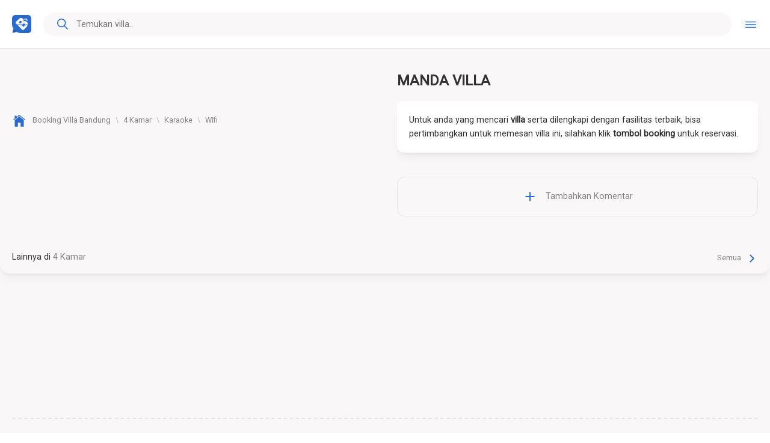

--- FILE ---
content_type: text/html; charset=UTF-8
request_url: https://www.bookingvillabandung.com/2022/12/villa-manda-agus.html
body_size: 28829
content:
<!DOCTYPE html>
<html dir='ltr' lang='id'>
<!-- (c)2022 | Sewa Villa - Blogger Template ========== -->
<!-- Version : 1.0.0 ================================== -->
<!-- Creator : Kang Rian - WEB & UI/UX Designer ======= -->
<!-- Website : https://kangrian.net =================== -->

  <!--<head>
<link href='https://www.blogger.com/static/v1/widgets/335934321-css_bundle_v2.css' rel='stylesheet' type='text/css'/>
<script async='async' src='https://www.googletagmanager.com/gtag/js?id=AW-16644639427'></script>
<script>
  window.dataLayer = window.dataLayer || [];
  function gtag(){dataLayer.push(arguments);}
  gtag('js', new Date());

  gtag('config', 'AW-16644639427');
</script>
-->
  <head>
  <meta content='ijDbkq44fUG7VkhBH1vlNwKyoNbt6srdu0xs2wfKkOQ' name='google-site-verification'/>
<!-- Google tag (gtag.js) -->
<script async='async' src='https://www.googletagmanager.com/gtag/js?id=G-VE6XSKK3HX'></script>
<script>
</script>
<script>
<!--
//Disable right click script - By www.kubis.online//
var message="Function Disabled";
////////////////
function clickIE() {if (document.all) {(message);return false;}}
function clickNS(e) {if
(document.layers||(document.getElementById&&!document.all)) {
if (e.which==2||e.which==3) {(message);return false;}}}
if (document.layers)
{document.captureEvents(Event.MOUSEDOWN);document.onmousedown=clickNS;}
else{document.onmouseup=clickNS;document.oncontextmenu=clickIE;}
document.oncontextmenu=new Function("return false")
// -->
</script>
<script language='JavaScript1.2'>
function disableselect(e){
return false
}
function reEnable(){
return true
}
document.onselectstart=new Function ("return false")
if (window.sidebar){
document.onmousedown=disableselectdocument.onclick=reEnable
}
</script>
<script async='async' src='//ajax.googleapis.com/ajax/libs/jquery/3.6.0/jquery.min.js'></script>
<!-- == AHC == -->
<script async='async' crossorigin='anonymous' src='https://pagead2.googlesyndication.com/pagead/js/adsbygoogle.js?client=ca-pub-6733019677208723'></script>
<meta content='yes' name='apple-mobile-web-app-capable'/>
<meta content='#ffffff' name='apple-mobile-web-app-status-bar-style'/>
<meta content='#ffffff' name='msapplication-navbutton-color'/>
<meta content='#ffffff' name='theme-color'/>
<meta charset='UTF-8'/>
<meta content='width=device-width, initial-scale=1' name='viewport'/>
<link href='https://www.bookingvillabandung.com/favicon.ico' rel='icon'/>
<meta content='Booking Villa Bandung' property='og:site_name'/>
<title>
MANDA VILLA &#8212;
            Booking Villa Bandung
</title>
<meta content='MANDA VILLA — Booking Villa Bandung' itemprop='name'/>
<meta content='MANDA VILLA — Booking Villa Bandung' name='twitter:title'/>
<meta content='MANDA VILLA — Booking Villa Bandung' name='twitter:image:alt'/>
<meta content='MANDA VILLA — Booking Villa Bandung' property='og:image:alt'/>
<meta content='MANDA VILLA — Booking Villa Bandung' property='og:title'/>
<meta content='MANDA VILLA, Booking Villa Bandung' name='keywords'/>
<meta content='MANDA VILLA, Booking Villa Bandung' property='article:tag'/>
<meta content='' name='description'/>
<meta content='' name='twitter:description'/>
<meta content='' itemprop='description'/>
<link href='https://blogger.googleusercontent.com/img/b/R29vZ2xl/AVvXsEjIXPTeIww5nqZdb3cmz5VK5oWvgtCfuLzugOqGy52HTxKqUPeCUrPxLYz-69Om4Y7vPYctxCB5PQxV2TAcFeioTXuuQNhYo0BiAAp1HWYAa4RHNVMpdZio_fR5Si8LL7VDSezpf25-Y95IDespaMs46wCvb229Imo6oqIMhcrhsV49fTdWf4J5WAM5/w800-h800-p-k-no-nu/2022_12_09_10_27_IMG_09532022_12_09_10_27_IMG_0953JPG.jpg' rel='image_src'/>
<meta content='https://blogger.googleusercontent.com/img/b/R29vZ2xl/AVvXsEjIXPTeIww5nqZdb3cmz5VK5oWvgtCfuLzugOqGy52HTxKqUPeCUrPxLYz-69Om4Y7vPYctxCB5PQxV2TAcFeioTXuuQNhYo0BiAAp1HWYAa4RHNVMpdZio_fR5Si8LL7VDSezpf25-Y95IDespaMs46wCvb229Imo6oqIMhcrhsV49fTdWf4J5WAM5/w800-h800-p-k-no-nu/2022_12_09_10_27_IMG_09532022_12_09_10_27_IMG_0953JPG.jpg' itemprop='image'/>
<meta content='https://blogger.googleusercontent.com/img/b/R29vZ2xl/AVvXsEjIXPTeIww5nqZdb3cmz5VK5oWvgtCfuLzugOqGy52HTxKqUPeCUrPxLYz-69Om4Y7vPYctxCB5PQxV2TAcFeioTXuuQNhYo0BiAAp1HWYAa4RHNVMpdZio_fR5Si8LL7VDSezpf25-Y95IDespaMs46wCvb229Imo6oqIMhcrhsV49fTdWf4J5WAM5/w800-h800-p-k-no-nu/2022_12_09_10_27_IMG_09532022_12_09_10_27_IMG_0953JPG.jpg' property='og:image'/>
<meta content='https://blogger.googleusercontent.com/img/b/R29vZ2xl/AVvXsEjIXPTeIww5nqZdb3cmz5VK5oWvgtCfuLzugOqGy52HTxKqUPeCUrPxLYz-69Om4Y7vPYctxCB5PQxV2TAcFeioTXuuQNhYo0BiAAp1HWYAa4RHNVMpdZio_fR5Si8LL7VDSezpf25-Y95IDespaMs46wCvb229Imo6oqIMhcrhsV49fTdWf4J5WAM5/w800-h800-p-k-no-nu/2022_12_09_10_27_IMG_09532022_12_09_10_27_IMG_0953JPG.jpg' name='twitter:image'/>
<meta content='https://blogger.googleusercontent.com/img/b/R29vZ2xl/AVvXsEjIXPTeIww5nqZdb3cmz5VK5oWvgtCfuLzugOqGy52HTxKqUPeCUrPxLYz-69Om4Y7vPYctxCB5PQxV2TAcFeioTXuuQNhYo0BiAAp1HWYAa4RHNVMpdZio_fR5Si8LL7VDSezpf25-Y95IDespaMs46wCvb229Imo6oqIMhcrhsV49fTdWf4J5WAM5/w800-h800-p-k-no-nu/2022_12_09_10_27_IMG_09532022_12_09_10_27_IMG_0953JPG.jpg' name='twitter:image:src'/>
<meta content='800' property='og:image:width'/>
<meta content='400' property='og:image:height'/>
<link href='https://www.bookingvillabandung.com/2022/12/villa-manda-agus.html' rel='canonical'/>
<link href='https://www.bookingvillabandung.com/2022/12/villa-manda-agus.html' hreflang='x-default' rel='alternate'/>
<meta content='https://www.bookingvillabandung.com/2022/12/villa-manda-agus.html' property='og:url'/>
<meta content='summary_large_image' name='twitter:card'/>
<meta content='article' property='og:type'/>
<meta content='@username' name='twitter:site'/>
<meta content='@username' name='twitter:creator'/>
<meta content='OgYroXMh7F91HZEKUvh11T9pvhb27IQNOL2dk2BQHec' name='google-site-verification'/>
<meta content='CFD64403EA573827C68A8A88B34308B7' name='msvalidate.01'/>
<meta content='index, follow' name='robots'/>
<meta content='index, follow' name='googlebot'/>
<link href='https://www.bookingvillabandung.com/feeds/posts/default' rel='alternate' title='Booking Villa Bandung — Atom' type='application/atom+xml'/>
<link href='https://www.bookingvillabandung.com/feeds/posts/default?alt=rss' rel='alternate' title='Booking Villa Bandung — RSS' type='application/rss+xml'/>
<link href='https://www.blogger.com/feeds/4047510447462150875/posts/default' rel='service.post' title='Booking Villa Bandung — Atom' type='application/atom+xml'/>
<link href='https://www.blogger.com/openid-server.g' rel='openid.server'/>
<link href='https://www.bookingvillabandung.com/' rel='openid.delegate'/>
<include expiration='7d' path='*.css'></include>
<include expiration='7d' path='*.js'></include>
<include expiration='3d' path='*.gif'></include>
<include expiration='3d' path='*.jpeg'></include>
<include expiration='3d' path='*.jpg'></include>
<include expiration='3d' path='*.png'></include>
<include expiration='3d' path='*.webp'></include>
<include expiration='3d' path='*.ico'></include>
<meta content='sat, 02 jun 2022 00:00:00 GMT' http-equiv='expires'/>
<meta content='public' http-equiv='Cache-control'/>
<link href='//ajax.googleapis.com' rel='dns-prefetch'/>
<link href='//www.google-analytics.com' rel='dns-prefetch'/>
<link href='//www.googletagservices.com' rel='dns-prefetch'/>
<link href='//resources.blogblog.com' rel='dns-prefetch'/>
<link href='//www.blogger.com' rel='dns-prefetch'/>
<link href='//1.bp.blogspot.com' rel='dns-prefetch'/>
<link href='//2.bp.blogspot.com' rel='dns-prefetch'/>
<link href='//3.bp.blogspot.com' rel='dns-prefetch'/>
<link href='//4.bp.blogspot.com' rel='dns-prefetch'/>
<link href='//lh3.googleusercontent.com' rel='dns-prefetch'/>
<link href='//blogger.googleusercontent.com' rel='dns-prefetch'/>
<link href='//www.youtube.com' rel='dns-prefetch'/>
<link href='//img.youtube.com' rel='dns-prefetch'/>
<link href='//github.com' rel='dns-prefetch'/>
<link href='//cdn.rawgit.com' rel='dns-prefetch'/>
<link href='//cdn.jsdelivr.net' rel='dns-prefetch'/>
<link href='//dummyimage.com' rel='dns-prefetch'/>
<!-- == / AHC == -->
<style type='text/css'>@font-face{font-family:'Roboto';font-style:normal;font-weight:400;font-stretch:100%;font-display:swap;src:url(//fonts.gstatic.com/s/roboto/v50/KFOMCnqEu92Fr1ME7kSn66aGLdTylUAMQXC89YmC2DPNWubEbVmZiAr0klQmz24O0g.woff2)format('woff2');unicode-range:U+0460-052F,U+1C80-1C8A,U+20B4,U+2DE0-2DFF,U+A640-A69F,U+FE2E-FE2F;}@font-face{font-family:'Roboto';font-style:normal;font-weight:400;font-stretch:100%;font-display:swap;src:url(//fonts.gstatic.com/s/roboto/v50/KFOMCnqEu92Fr1ME7kSn66aGLdTylUAMQXC89YmC2DPNWubEbVmQiAr0klQmz24O0g.woff2)format('woff2');unicode-range:U+0301,U+0400-045F,U+0490-0491,U+04B0-04B1,U+2116;}@font-face{font-family:'Roboto';font-style:normal;font-weight:400;font-stretch:100%;font-display:swap;src:url(//fonts.gstatic.com/s/roboto/v50/KFOMCnqEu92Fr1ME7kSn66aGLdTylUAMQXC89YmC2DPNWubEbVmYiAr0klQmz24O0g.woff2)format('woff2');unicode-range:U+1F00-1FFF;}@font-face{font-family:'Roboto';font-style:normal;font-weight:400;font-stretch:100%;font-display:swap;src:url(//fonts.gstatic.com/s/roboto/v50/KFOMCnqEu92Fr1ME7kSn66aGLdTylUAMQXC89YmC2DPNWubEbVmXiAr0klQmz24O0g.woff2)format('woff2');unicode-range:U+0370-0377,U+037A-037F,U+0384-038A,U+038C,U+038E-03A1,U+03A3-03FF;}@font-face{font-family:'Roboto';font-style:normal;font-weight:400;font-stretch:100%;font-display:swap;src:url(//fonts.gstatic.com/s/roboto/v50/KFOMCnqEu92Fr1ME7kSn66aGLdTylUAMQXC89YmC2DPNWubEbVnoiAr0klQmz24O0g.woff2)format('woff2');unicode-range:U+0302-0303,U+0305,U+0307-0308,U+0310,U+0312,U+0315,U+031A,U+0326-0327,U+032C,U+032F-0330,U+0332-0333,U+0338,U+033A,U+0346,U+034D,U+0391-03A1,U+03A3-03A9,U+03B1-03C9,U+03D1,U+03D5-03D6,U+03F0-03F1,U+03F4-03F5,U+2016-2017,U+2034-2038,U+203C,U+2040,U+2043,U+2047,U+2050,U+2057,U+205F,U+2070-2071,U+2074-208E,U+2090-209C,U+20D0-20DC,U+20E1,U+20E5-20EF,U+2100-2112,U+2114-2115,U+2117-2121,U+2123-214F,U+2190,U+2192,U+2194-21AE,U+21B0-21E5,U+21F1-21F2,U+21F4-2211,U+2213-2214,U+2216-22FF,U+2308-230B,U+2310,U+2319,U+231C-2321,U+2336-237A,U+237C,U+2395,U+239B-23B7,U+23D0,U+23DC-23E1,U+2474-2475,U+25AF,U+25B3,U+25B7,U+25BD,U+25C1,U+25CA,U+25CC,U+25FB,U+266D-266F,U+27C0-27FF,U+2900-2AFF,U+2B0E-2B11,U+2B30-2B4C,U+2BFE,U+3030,U+FF5B,U+FF5D,U+1D400-1D7FF,U+1EE00-1EEFF;}@font-face{font-family:'Roboto';font-style:normal;font-weight:400;font-stretch:100%;font-display:swap;src:url(//fonts.gstatic.com/s/roboto/v50/KFOMCnqEu92Fr1ME7kSn66aGLdTylUAMQXC89YmC2DPNWubEbVn6iAr0klQmz24O0g.woff2)format('woff2');unicode-range:U+0001-000C,U+000E-001F,U+007F-009F,U+20DD-20E0,U+20E2-20E4,U+2150-218F,U+2190,U+2192,U+2194-2199,U+21AF,U+21E6-21F0,U+21F3,U+2218-2219,U+2299,U+22C4-22C6,U+2300-243F,U+2440-244A,U+2460-24FF,U+25A0-27BF,U+2800-28FF,U+2921-2922,U+2981,U+29BF,U+29EB,U+2B00-2BFF,U+4DC0-4DFF,U+FFF9-FFFB,U+10140-1018E,U+10190-1019C,U+101A0,U+101D0-101FD,U+102E0-102FB,U+10E60-10E7E,U+1D2C0-1D2D3,U+1D2E0-1D37F,U+1F000-1F0FF,U+1F100-1F1AD,U+1F1E6-1F1FF,U+1F30D-1F30F,U+1F315,U+1F31C,U+1F31E,U+1F320-1F32C,U+1F336,U+1F378,U+1F37D,U+1F382,U+1F393-1F39F,U+1F3A7-1F3A8,U+1F3AC-1F3AF,U+1F3C2,U+1F3C4-1F3C6,U+1F3CA-1F3CE,U+1F3D4-1F3E0,U+1F3ED,U+1F3F1-1F3F3,U+1F3F5-1F3F7,U+1F408,U+1F415,U+1F41F,U+1F426,U+1F43F,U+1F441-1F442,U+1F444,U+1F446-1F449,U+1F44C-1F44E,U+1F453,U+1F46A,U+1F47D,U+1F4A3,U+1F4B0,U+1F4B3,U+1F4B9,U+1F4BB,U+1F4BF,U+1F4C8-1F4CB,U+1F4D6,U+1F4DA,U+1F4DF,U+1F4E3-1F4E6,U+1F4EA-1F4ED,U+1F4F7,U+1F4F9-1F4FB,U+1F4FD-1F4FE,U+1F503,U+1F507-1F50B,U+1F50D,U+1F512-1F513,U+1F53E-1F54A,U+1F54F-1F5FA,U+1F610,U+1F650-1F67F,U+1F687,U+1F68D,U+1F691,U+1F694,U+1F698,U+1F6AD,U+1F6B2,U+1F6B9-1F6BA,U+1F6BC,U+1F6C6-1F6CF,U+1F6D3-1F6D7,U+1F6E0-1F6EA,U+1F6F0-1F6F3,U+1F6F7-1F6FC,U+1F700-1F7FF,U+1F800-1F80B,U+1F810-1F847,U+1F850-1F859,U+1F860-1F887,U+1F890-1F8AD,U+1F8B0-1F8BB,U+1F8C0-1F8C1,U+1F900-1F90B,U+1F93B,U+1F946,U+1F984,U+1F996,U+1F9E9,U+1FA00-1FA6F,U+1FA70-1FA7C,U+1FA80-1FA89,U+1FA8F-1FAC6,U+1FACE-1FADC,U+1FADF-1FAE9,U+1FAF0-1FAF8,U+1FB00-1FBFF;}@font-face{font-family:'Roboto';font-style:normal;font-weight:400;font-stretch:100%;font-display:swap;src:url(//fonts.gstatic.com/s/roboto/v50/KFOMCnqEu92Fr1ME7kSn66aGLdTylUAMQXC89YmC2DPNWubEbVmbiAr0klQmz24O0g.woff2)format('woff2');unicode-range:U+0102-0103,U+0110-0111,U+0128-0129,U+0168-0169,U+01A0-01A1,U+01AF-01B0,U+0300-0301,U+0303-0304,U+0308-0309,U+0323,U+0329,U+1EA0-1EF9,U+20AB;}@font-face{font-family:'Roboto';font-style:normal;font-weight:400;font-stretch:100%;font-display:swap;src:url(//fonts.gstatic.com/s/roboto/v50/KFOMCnqEu92Fr1ME7kSn66aGLdTylUAMQXC89YmC2DPNWubEbVmaiAr0klQmz24O0g.woff2)format('woff2');unicode-range:U+0100-02BA,U+02BD-02C5,U+02C7-02CC,U+02CE-02D7,U+02DD-02FF,U+0304,U+0308,U+0329,U+1D00-1DBF,U+1E00-1E9F,U+1EF2-1EFF,U+2020,U+20A0-20AB,U+20AD-20C0,U+2113,U+2C60-2C7F,U+A720-A7FF;}@font-face{font-family:'Roboto';font-style:normal;font-weight:400;font-stretch:100%;font-display:swap;src:url(//fonts.gstatic.com/s/roboto/v50/KFOMCnqEu92Fr1ME7kSn66aGLdTylUAMQXC89YmC2DPNWubEbVmUiAr0klQmz24.woff2)format('woff2');unicode-range:U+0000-00FF,U+0131,U+0152-0153,U+02BB-02BC,U+02C6,U+02DA,U+02DC,U+0304,U+0308,U+0329,U+2000-206F,U+20AC,U+2122,U+2191,U+2193,U+2212,U+2215,U+FEFF,U+FFFD;}</style>
<style id='page-skin-1' type='text/css'><!--
:root {
--key: #296acc;
--key2: #275298;
--black: #313131;
--white: #ffffff;
--silver: #f9f7f8;
--gray: #848484;
--border: rgba(0 0 0 / 7.5%);
--text_shadow: 0 3px 0 rgba(0 0 0 / 20%);
--radius: 12px;
--radius2: 16px;
--lebar: 1280px;
--header_height: 80px;
--footer_height: 100px;
--card_shadow : 0 10px 15px -3px rgb(0 0 0 / 5%), 0 4px 6px -2px rgb(0 0 0 / 5%);
--top_shadow : 0 -1px 15px rgba(0 0 0 / 15%);
--inset_shadow : inset 0 -1.5px 0 0 rgba(0 0 0 / 10%);
}
html.dark {
--black: #aaa;
--white: #232323;
--silver: #1e1e1e;
--gray: #666;
--border: rgba(0 0 0 / 30%);
--card_shadow : 0 10px 15px -3px rgb(0 0 0 / 5%), 0 4px 6px -2px rgb(0 0 0 / 5%);
--top_shadow : 0 -1px 15px rgba(0 0 0 / 20%);
--inset_shadow : inset 0 -1.5px 0 0 rgba(0 0 0 / 15%);
}
*,
*:before,
*:after {
font-family: -apple-system, BlinkMacSystemFont, "Segoe UI", Roboto, Helvetica, Arial, sans-serif, "Apple Color Emoji", "Segoe UI Emoji", "Segoe UI Symbol";
-webkit-font-smoothing: subpixel-antialiased;
-moz-osx-font-smoothing: grayscale;
-webkit-text-size-adjust: 100%;
box-sizing: border-box;
word-wrap: break-word;
outline: 0;
padding: 0;
margin: 0;
}
@media only screen and (max-width: 768px) {
* {
cursor: default !important;
}
}
@media only screen and (min-width: 1024px) {
*::-webkit-scrollbar {
width: 5px;
}
*::-webkit-scrollbar-track {
background: var(--white);
}
*::-webkit-scrollbar-thumb {
background: var(--key);
}
}
::-moz-selection {
background: var(--border);
}
::selection {
background: var(--border);
}
svg {
display: block;
max-width: 100%;
height: auto;
margin: auto;
}
img,
iframe {
display: block;
margin: auto;
max-width: 100%;
width: auto;
height: auto;
transition: opacity .5s;
border: 0;
-webkit-user-select: none;
-khtml-user-select: none;
-moz-user-select: none;
-o-user-select: none;
user-select: none;
}
img[data-src],
iframe[data-src] {
opacity: 0;
}
.video {
display: block;
padding-top: 56.25%;
position: relative;
background: #000;
overflow: hidden;
border-radius: var(--radius);
max-width: 100%;
}
.video iframe {
position: absolute;
top: 0;
left: 0;
width: 100%;
height: 100%;
border: 0;
}
.pop-content .video {
margin: -20px -20px;
padding-top: calc(56.25% + 25px);
border-radius: 0;
width: calc(100% + 40px);
max-width: calc(100% + 40px);
}
h1,
h2,
h3,
h4,
h5,
h6 {
font-size: 100%;
font-weight: 400;
}
a {
text-decoration: none;
color: var(--gray);
}
a:hover {
color: var(--key);
}
b {
font-weight: 600;
}
hr {
border: 0;
border-bottom: 1px solid var(--border);
}
@keyframes spinner {
to {
transform: rotate(360deg);
}
}
.loading {
position: relative;
min-height: 40px;
}
.loading:before {
content: '';
opacity: .9;
position: absolute;
z-index: 1;
top: 0;
left: 0;
width: 100%;
height: 100%;
background: inherit;
}
.loading:after {
content: '';
box-sizing: border-box;
position: absolute;
z-index: 2;
top: 50%;
left: 50%;
width: 30px;
height: 30px;
margin-top: -15px;
margin-left: -15px;
border-radius: 50%;
border: 1px solid var(--border);
border-top-color: var(--key);
animation: spinner .6s linear infinite;
}
body.loading:before {
position: fixed;
z-index: 9999;
}
body.loading:after {
position: fixed;
z-index: 10000;
width: 40px;
height: 40px;
margin-top: -20px;
margin-left: -20px;
}
.wrapper {
width: var(--lebar);
max-width: calc(100% - 40px);
margin: auto;
}
body {
background: var(--white);
color: var(--black);
min-height: 100vh;
font-size: 18px;
line-height: 1.8;
}
@media only screen and (max-width: 1440px) {
body {
font-size: 16px;
line-height: 1.6;
}
}
#header {
position: sticky;
top: 0;
z-index: 100;
display: flex;
align-items: center;
justify-content: center;
height: var(--header_height);
background: var(--white);
transition: box-shadow .1s;
box-shadow: 0 1px 0 0 var(--border);
}
#header.shadow {
box-shadow: var(--card_shadow);
}
#header-widget {
position: relative;
display: grid;
grid-template-columns: auto 1fr auto;
grid-gap: 20px;
}
#header-widget .widget {
display: flex;
align-items: center;
justify-content: center;
}
#header-widget .widget.Header {
justify-content: left;
}
#header-widget #nav {
display: none;
}
#header-widget #nav i.menu {
padding: 0 10px;
}
#header-widget #nav i.menu svg {
fill: var(--gray);
stroke: var(--gray);
}
#header-widget #logo a {
display: inline-block;
vertical-align: middle;
}
#header-widget #logo img {
display: inline-block;
vertical-align: middle;
width: auto;
height: 30px;
}
#header-widget #logo p {
display: inline-block;
vertical-align: middle;
margin-left: 10px;
font-size: 80%;
}
#header-widget #search {
width: 100%;
margin: auto;
}
#header-widget #search .search-form {
position: relative;
}
#header-widget #search .search-form form {
position: relative;
}
#header-widget #search .search-form form [type=submit] {
background: transparent;
position: absolute;
top: 50%;
left: 20px;
transform: translateY(-50%);
padding: 0;
border: 0;
}
#header-widget #search .search-form form input {
color: var(--black);
display: block;
width: 100%;
border: 1px solid transparent;
background: var(--silver);
padding: 10px 20px;
padding-left: 54px;
border-radius: 100px;
font-size: 90%;
}
#header-widget #search .search-form form input:focus {
background: transparent;
border: 1px solid var(--border);
}
#header-widget #search .search-form form nav ul {
display: grid;
grid-template-columns: repeat(3, 1fr);
grid-gap: 20px;
padding: 20px;
background: var(--white);
box-shadow: var(--card_shadow);
border-radius: var(--radius);
position: absolute;
top: calc(100% - 10px);
width: 100%;
right: 0;
max-height: 50vh;
overflow-y: auto;
visibility: hidden;
opacity: 0;
transition: .1s;
transform-origin: top center;
}
#header-widget #search .search-form form nav ul li,
#header-widget #search .search-form form nav ul li a {
display: block;
}
#header-widget #search .search-form form nav ul li {
min-width: 0;
}
#header-widget #search .search-form form nav ul li a {
display: grid;
grid-template-columns: 1fr auto;
grid-gap: 15px;
padding: 15px;
border: 1px solid var(--border);
border-radius: var(--radius);
font-size: 90%;
box-shadow: var(--inset_shadow);
}
#header-widget #search .search-form form nav ul li a:active {
box-shadow: none;
}
#header-widget #search .search-form form nav ul li a>* {
display: flex;
align-items: center;
}
#header-widget #search .search-form form nav ul li a span {
min-width: 0;
display: block;
white-space: nowrap;
overflow: hidden;
text-overflow: ellipsis;
width: 100%;
}
#header-widget #search .search-form form nav ul li a small {
padding: 0 15px;
border-radius: 100px;
background: var(--silver);
line-height: 1;
font-weight: 600;
transition: .1s;
}
#header-widget #search .search-form form nav ul li:hover a small {
background: var(--key);
color: var(--white);
}
#header-widget #search .search-form form input:focus~nav ul,
#header-widget #search .search-form form nav ul:hover {
top: 100%;
visibility: visible;
opacity: 1;
}
@media only screen and (max-width: 768px) {
#header-widget #search .search-form form nav ul {
position: fixed;
border-top: 1px solid var(--border);
top: calc(var(--header_height) - 10px);
width: 100%;
left: 0;
border-radius: 0 0 var(--radius) var(--radius);
grid-template-columns: 1fr;
grid-gap: 10px;
}
#header-widget #search .search-form form input:focus~nav ul,
#header-widget #search .search-form form nav ul:hover {
top: var(--header_height);
}
}
#header-widget #pop-menu {
text-align: center;
}
#header-widget #pop-menu ul,
#header-widget #pop-menu ul li,
#header-widget #pop-menu ul li a {
display: block;
}
#header-widget #pop-menu>ul li a {
display: block;
padding: 20px;
border-bottom: 1px solid var(--border);
}
#header-widget #pop-menu>ul {
margin: -20px -20px 20px;
}
#header-widget #pop-menu>ul li.dropdown.active>.dropdown-title>a {
box-shadow: var(--inset_shadow);
}
#header-widget #pop-menu>ul li.dropdown.active>.dropdown-title>a:active {
box-shadow: none;
}
#header-widget #pop-menu>ul li.dropdown>ul.sub {
display: none;
background: var(--silver);
}
#header-widget #pop-menu>ul li.dropdown a i svg {
transition: .2s;
}
#header-widget #pop-menu>ul li.dropdown.active a i svg {
transform: rotate(-180deg);
}
#header-widget #pop-menu small {
display: block;
font-size: 80%;
letter-spacing: 1px;
}
#cover-home {}
#cover-home figure {
position: relative;
display: flex;
align-items: center;
justify-content: center;
min-height: 70vh;
padding: 40px 20px;
}
#cover-home figure img {
position: absolute;
top: 0;
left: 0;
width: 100%;
height: 100%;
object-fit: cover;
}
#cover-home figure:before {
content: '';
position: absolute;
z-index: 1;
top: 0;
left: 0;
width: 100%;
height: 100%;
background: rgba(0 0 0 / 50%);
}
#cover-home figure figcaption {
position: relative;
z-index: 2;
text-align: center;
color: white;
}
#cover-home figure figcaption h3 {
font-size: 150%;
margin-bottom: 10px;
}
#cover-home figure figcaption h2 {
line-height: 1.2;
font-size: 300%;
font-weight: 600;
text-shadow: var(--text_shadow);
margin-bottom: 20px;
}
#cover-home figure figcaption a {
display: inline-block;
background: var(--key);
color: white;
padding: 15px 30px;
border-radius: var(--radius);
letter-spacing: 1px;
}
#cover-home figure figcaption a svg {
fill: white;
}
#main {
padding: 40px 0;
background: var(--silver);
}
#main.flex {
display: flex;
min-height: calc(100vh - var(--header_height) - var(--footer_height));
}
@media only screen and (max-width: 768px) {
#main {
padding: 20px 0;
}
}
#main #label-banner {
margin-bottom: 20px;
}
#main #label-banner img {
border-radius: var(--radius);
margin-left: -20px;
max-width: calc(100% + 40px);
width: calc(100% + 40px);
}
@media only screen and (max-width: 960px) {
#main #label-banner {
margin-top: -20px;
}
#main #label-banner img {
border-radius: 0;
}
}
#main article .post-body table.field {
display: none;
}
#main header.page-title {
position: sticky;
top: calc(var(--header_height) - 1px);
z-index: 99;
margin: 0 -20px;
display: grid;
grid-template-columns: 1fr auto;
grid-gap: 20px;
padding: 15px 20px;
border-radius: 0 0 var(--radius2) var(--radius2);
box-shadow: var(--card_shadow);
overflow: hidden;
background: var(--silver);
}
#main header.page-title>* {
display: flex;
align-items: center;
min-width: 0;
}
#main header.page-title h2 {
display: inline-block;
letter-spacing: 2px;
text-overflow: ellipsis;
overflow: hidden;
white-space: nowrap;
}
#main header.page-title h3 {
font-size: 90%;
}
#main header.page-title #sort select {
height: 40px;
padding: 0 20px;
border: 1px solid var(--border);
background: transparent;
border-radius: 100px;
/* hide arrow */
-webkit-appearance: none;
-moz-appearance: none;
text-indent: 1px;
text-overflow: ellipsis;
width: 100%;
color: var(--black);
background: transparent no-repeat;
background-image: url("data:image/svg+xml,%0A%3Csvg xmlns='http://www.w3.org/2000/svg' viewBox='0 0 512 512'%3E%3Cpath d='M256 294.1L383 167c9.4-9.4 24.6-9.4 33.9 0s9.3 24.6 0 34L273 345c-9.1 9.1-23.7 9.3-33.1.7L95 201.1c-4.7-4.7-7-10.9-7-17s2.3-12.3 7-17c9.4-9.4 24.6-9.4 33.9 0l127.1 127z'/%3E%3C/svg%3E");
background-size: auto 15px;
background-position: calc(100% - 20px) center;
padding-right: 30px;
}
html.dark #main header.page-title #sort select {
background-image: url("data:image/svg+xml,%0A%3Csvg fill='white' xmlns='http://www.w3.org/2000/svg' viewBox='0 0 512 512'%3E%3Cpath d='M256 294.1L383 167c9.4-9.4 24.6-9.4 33.9 0s9.3 24.6 0 34L273 345c-9.1 9.1-23.7 9.3-33.1.7L95 201.1c-4.7-4.7-7-10.9-7-17s2.3-12.3 7-17c9.4-9.4 24.6-9.4 33.9 0l127.1 127z'/%3E%3C/svg%3E");
}
#main header.page-title #sort select option {
font-size: 120%;
}
#main header.page-title #sort select::-ms-expand {
display: none;
}
#main .is_single article.is_post {
display: grid;
grid-template-columns: 1fr 1fr;
grid-gap: 40px;
margin-bottom: 40px;
}
#main .is_single article.is_post>.article-right {
display: flex;
}
#main .is_single article.is_post>.article-right>.wrap {
display: block;
margin: auto 0;
width: 100%;
}
@media only screen and (max-width: 768px) {
#main .is_single article.is_post {
grid-template-columns: 1fr;
}
}
#main .is_single article .sticky {
position: sticky;
top: 100px;
width: 100%;
}
#main .is_single #pop-share .grid-preview {
display: grid;
grid-template-columns: auto 1fr;
grid-gap: 20px;
border: 1px solid var(--border);
border-radius: var(--radius);
margin-bottom: 20px;
padding: 20px;
}
#main .is_single #pop-share .grid-preview img {
border-radius: var(--radius);
box-shadow: var(--card_shadow);
}
#main .is_single #pop-share .grid-preview .info {
display: flex;
align-items: center;
}
#main .is_single #pop-share .grid-preview .info .wrap {
width: 100%;
}
#main .is_single #pop-share .grid-preview .info .wrap h4 {
font-weight: 600;
}
#main .is_single #pop-share .grid-preview .info .wrap small {
display: block;
color: var(--gray);
}
#main .is_single #pop-share .grid {
display: grid;
grid-template-columns: repeat(4, 1fr);
}
#main .is_single #pop-share .grid>* {
text-align: center;
}
#main .is_single #pop-share .grid i {
display: flex;
width: 50px;
height: 50px;
border-radius: 50px;
box-shadow: var(--card_shadow);
margin: auto;
align-items: center;
justify-content: center;
transition: .1s;
}
#main .is_single #pop-share .grid a:active i {
box-shadow: none;
}
#main .is_single #pop-share .grid i.whatsapp svg {
fill: #0DC143;
}
#main .is_single #pop-share .grid i.telegram svg {
fill: #2199CB;
}
#main .is_single #pop-share .grid i.facebook svg {
fill: #1B74E4;
}
#main .is_single #pop-share .grid i.twitter svg {
fill: #1d9bf0;
}
#main .is_single #pop-share .grid .copy {
padding: 20px;
grid-column: 1/5;
display: grid;
grid-template-columns: 1fr auto;
border-top: 1px solid var(--border);
margin: 20px -20px -20px;
border-radius: 0;
}
#main .is_single #pop-share .grid .copy input,
#main .is_single #pop-share .grid .copy button {
width: 100%;
border: 0;
padding: 10px 20px;
background: transparent;
border-radius: 100px;
}
#main .is_single #pop-share .grid .copy input {
text-overflow: ellipsis;
color: var(--black);
}
#main .is_single #pop-share .grid .copy button {
cursor: pointer;
background: var(--key);
color: white;
}
#main .is_single article h1.title {
font-weight: 600;
font-size: 150%;
line-height: 1.2;
margin-bottom: 20px;
}
#main .is_single article.is_post .harga {
margin-top: 20px;
}
#main .is_single article.is_post .harga s {
color: var(--gray);
}
#main .is_single article.is_post .harga b {
color: var(--key);
}
#main .is_single article.is_post .harga .persen {
/*display: inline-block;*/
display: none;
vertical-align: middle;
line-height: 1;
padding: 5px 10px;
background: var(--key);
color: white;
border-radius: var(--radius);
margin-right: 10px;
letter-spacing: .5px;
font-weight: 600;
}
#main .is_single article.is_post .cta {
display: grid;
grid-template-columns: 3fr 1fr;
grid-gap: 20px;
padding: 20px;
margin: 0 -20px;
position: sticky;
border-radius: var(--radius2);
box-shadow: var(--card_shadow);
overflow: hidden;
z-index: 99;
top: calc(var(--header_height) - 1px);
background: var(--silver);
}
#main .is_single article.is_post .cta a {
background: var(--white);
box-shadow: var(--inset_shadow);
}
#main .is_single article.is_post .cta a:active {
box-shadow: none;
}
#main .is_single article.is_post .cta a.link {
font-weight: 600;
display: block;
width: 100%;
color: white;
background: var(--key);
border-radius: 100px;
letter-spacing: 1px;
text-align: center;
padding: 15px 20px;
font-size: 110%;
}
#main .is_single article.is_post .cta a.link i.icon svg {
fill: white;
}
#main .is_single article.is_post #pop-booking form#whatsapp {
display: grid;
grid-gap: 20px;
}
#main .is_single article.is_post #pop-booking form#whatsapp input,
#main .is_single article.is_post #pop-booking form#whatsapp button {
display: block;
width: 100%;
border: 1px solid var(--border);
border-radius: var(--radius);
padding: 20px;
background: transparent;
color: var(--black);
font-size: 100%;
}
#main .is_single article.is_post #pop-booking form#whatsapp input:focus {
border-color: var(--key);
}
#main .is_single article.is_post #pop-booking form#whatsapp fieldset {
display: block;
border: 0;
}
#main .is_single article.is_post #pop-booking form#whatsapp fieldset label {
display: block;
margin-bottom: 10px;
}
#main .is_single article.is_post #pop-booking form#whatsapp button {
display: grid;
grid-template-columns: 1fr auto;
grid-gap: 20px;
background: var(--key);
color: white;
cursor: pointer;
border: 0;
text-align: left;
box-shadow: var(--inset_shadow);
}
#main .is_single article.is_post #pop-booking form#whatsapp button:active {
box-shadow: none;
}
#main .is_single article.is_post #pop-booking form#whatsapp button>* {
display: flex;
align-items: center;
height: 40px;
}
#main .is_single article.is_post #pop-booking form#whatsapp button img {
width: 40px;
height: 40px;
border-radius: 40px;
object-fit: cover;
box-shadow: 0 0 0 4px var(--border);
}
#main .is_single article.is_post #pop-booking form#whatsapp button b {
display: block;
margin-top: 5px;
font-size: 100%;
}
#main .is_single article.is_post #pop-booking form#whatsapp button svg {
fill: white;
}
#main .is_single article.is_post .cta a.share {
display: flex;
border-radius: 50px;
border: 1px solid var(--border);
align-items: center;
justify-content: center;
}
#main .is_single article.is_post .cta a.share:hover i.icon {
color: var(--black);
}
#main .is_single article.is_post .grid-info {
display: grid;
grid-template-columns: repeat(3, 1fr);
text-align: center;
margin: 40px 0;
}
#main .is_single article.is_post .grid-info .item {
border-right: 1px solid var(--border);
}
#main .is_single article.is_post .grid-info .item:last-of-type {
border-right: 0;
}
#main .is_single article.is_post .grid-info .item svg {
width: 20px;
height: 20px;
}
#main .is_single article.is_post .grid-info .item b {
display: inline-block;
margin-left: 10px;
}
#main .is_single article.is_post .grid-info .item small {
display: block;
margin-top: 5px;
font-size: 70%;
}
#main .is_single article .attr {
/*display: grid;*/
display: none;
grid-template-columns: 1fr auto;
grid-gap: 40px 20px;
font-size: 80%;
background: var(--white);
margin-top: 40px;
}
#main .is_single article .attr>span {
display: flex;
align-items: center;
}
#main .is_single article .attr a {
color: var(--black);
}
#main .is_single article .attr img {
display: inline-block;
vertical-align: middle;
border-radius: 100px;
margin-right: 10px;
box-shadow: 0 0 0 1px var(--border);
}
#main .is_single article.is_post figure.cover {
position: relative;
display: grid;
grid-template-columns: repeat(5, 1fr);
grid-gap: 20px;
margin-bottom: 40px;
}
#main .is_single article.is_post figure.cover a:first-of-type {
grid-column: 1/6;
}
#main .is_single article.is_post figure.cover img {
width: 100%;
border-radius: var(--radius);
box-shadow: var(--card_shadow);
}
#main .is_single article .breadcrumb {
display: block;
margin-bottom: 5px;
color: var(--gray);
font-size: 80%;
}
#main .is_single article .breadcrumb ol,
#main .is_single article .breadcrumb ol li {
display: inline;
}
#main .is_single article .breadcrumb .pager {
display: inline-block;
margin: 5px;
opacity: .5;
}
#main .is_single article .update {
display: block;
padding: 10px 20px;
border: 1px solid var(--border);
border-radius: var(--radius);
margin-top: 40px;
font-size: 90%;
}
#main .is_single article.is_post .post-body {
margin-top: 20px;
font-size: 90%;
position: relative;
border-radius: var(--radius);
box-shadow: var(--card_shadow);
padding: 20px;
overflow: hidden;
background: var(--white);
}
#main .is_single article .post-body a {
color: var(--key);
margin: auto !important;
text-decoration: underline;
}
#main .is_single article .post-body .tr-caption-container {
color: var(--gray);
}
#main .is_single article .post-body img {
display: block;
margin: 10px auto;
border-radius: var(--radius);
box-shadow: var(--card_shadow);
border: 1px solid var(--border);
}
#main .is_single article .post-body .video {
display: block;
margin: 10px auto;
}
#main .is_single article .post-body blockquote {
background: var(--silver);
padding: 30px;
border: 1px solid var(--border);
border-radius: var(--radius);
font-size: 105%;
margin-top: 20px;
}
#main .is_single article .post-body blockquote mark {
display: inline-block;
background: var(--key);
color: var(--white);
border-radius: 2px;
padding: 0 2px;
}
#main .is_single article .post-body code {
font-family: monospace, monospace;
}
#main .is_single article .post-body pre {
overflow: hidden;
box-shadow: inset 0 0 0 1px var(--black);
border-radius: var(--radius);
font-size: 90%;
margin-top: 20px;
}
#main .is_single article .post-body pre code {
display: block;
max-width: 100%;
overflow-x: auto;
padding: 20px;
}
#main .is_single article .post-body pre header {
display: block;
background: var(--black);
color: var(--white);
padding: 10px 20px;
white-space: nowrap;
text-overflow: ellipsis;
overflow: hidden;
}
#main .is_single article .post-body pre code mark {
display: inline-block;
background: var(--key);
color: var(--white);
border-radius: 2px;
padding: 0 2px;
}
#main .is_single article .post-body h2 {
font-size: 200%;
font-weight: 600;
border-top: 1px solid var(--border);
padding-top: 20px;
padding-bottom: 10px;
margin: 20px 0;
}
#main .is_single article .post-body h3 {
font-size: 150%;
font-weight: 600;
margin-top: 20px;
}
#main .is_single article .post-body ol,
#main .is_single article .post-body ul {
margin-left: 2em;
padding: 20px 0;
}
#main .is_single article .post-body ol>li,
#main .is_single article .post-body ul>li {
margin-bottom: 10px;
}
#main .is_single article .post-body ol>li:last-of-type,
#main .is_single article .post-body ul>li:last-of-type {
margin-bottom: 0;
}
#main .is_single article .post-body .table {
border: 1px solid var(--border);
max-width: 100%;
overflow-x: auto;
border-radius: var(--radius);
margin-top: 20px;
}
#main .is_single article .post-body .table table {
width: 100%;
border-collapse: collapse;
}
#main .is_single article .post-body .table table thead th {
border-bottom: 1px solid var(--border);
}
#main .is_single article .post-body .table table th,
#main .is_single article .post-body table td {
padding: 10px;
text-align: center;
vertical-align: middle;
}
#main .is_single article .post-body .table table tbody tr:nth-child(odd) td {
background: var(--silver);
}
#main .is_single article .post-body .btn {
cursor: pointer;
text-decoration: none !important;
display: inline-block;
vertical-align: middle;
padding: 10px 24px;
border-radius: var(--radius);
border: 1px solid var(--border);
color: var(--key);
box-shadow: inset 0 -2px 0 0 rgba(0 0 0 / 10%);
}
#main .is_single article .post-body .btn:active {
box-shadow: none;
}
#main .is_single article .post-body .btn.cta {
background: var(--key);
border: 1px solid var(--key);
color: var(--white);
}
#main .is_single article .post-body .btn.cta i.icon {
color: #fff !important;
}
#main .is_single article .post-body .btn.block {
display: block;
text-align: center;
}
#main .is_single article .post-body .btn-group {
display: flex;
}
#main .is_single article .post-body .btn-group .btn {
width: 100%;
margin-right: 20px !important;
}
#main .is_single article .post-body .btn-group .btn:last-of-type {
margin-right: 0 !important;
}
#main .is_single article .post-body table.facility {
width: calc(100% + 40px);
border-collapse: collapse;
margin: 20px -20px -20px;
font-size: 90%;
}
#main .is_single article .post-body table.facility td {
padding: 15px 20px;
border-top: 1px solid var(--border);
text-align: left;
transition: .1s;
}
#main .is_single article .post-body table.facility tr td:first-of-type {
font-weight: 600;
color: var(--key);
}
#main .is_single article .post-body table.facility tr:hover td:first-of-type {
color: var(--key2);
}
#main .is_single article .post-body table.facility tr:hover td {
background: var(--silver);
}
#main .is_single article .post-body table.facility tr td:last-of-type {
text-align: right;
color: var(--gray);
}
#main .is_single article #comments .comments-title {
display: grid;
grid-template-columns: 1fr auto;
grid-gap: 20px;
border: 1px solid var(--border);
padding: 20px;
border-radius: var(--radius);
font-size: 90%;
}
#main .is_single article a.comments-add {
text-decoration: none !important;
display: block;
padding: 20px;
border: 1px solid var(--border);
text-align: center;
border-radius: var(--radius);
margin-top: 40px;
font-size: 90%;
}
#main .is_single article #comments iframe.comment-form {
display: block;
border: none;
width: 100%;
height: 364px;
}
#main .is_single article #comments .comment-actions,
#main .is_single article #comments .comment-replies,
#main .is_single article #comments .continue,
#main .is_single article #comments .loadmore {
display: none;
}
#main .is_single article #comments #comments-block {
display: grid;
grid-gap: 40px;
margin-bottom: 40px;
}
#main .is_single article #comments #comments-block .comment {
display: grid;
grid-template-columns: auto 1fr;
grid-gap: 20px;
}
#main .is_single article #comments #comments-block .comment .avatar-image-container {
border: 1px solid var(--border);
display: flex;
align-items: center;
justify-content: center;
width: 60px;
height: 60px;
border-radius: 60px;
}
#main .is_single article #comments #comments-block .comment .avatar-image-container img {
border-radius: 50px;
width: 50px;
height: 50px;
object-fit: cover;
}
#main .is_single article #comments #comments-block .comment .comment-block {
direction: ltr;
display: block;
}
#main .is_single article #comments #comments-block .comment .comment-author {
line-height: 1;
}
#main .is_single article #comments #comments-block .comment .comment-author .datetime {
display: block;
direction: ltr;
line-height: 1;
margin-top: 10px;
margin-bottom: 10px;
font-size: 80%;
opacity: .8;
}
#main .is_single article #comments #comments-block .comment .comment-author .user {
font-style: normal;
font-weight: 600;
}
#main .is_single article #comments #comments-block .comment .comment-author .user a {
color: var(--black);
}
#main .is_single article #comments #comments-block .comment .comment-author .icon.blog-author:before {
content: 'check_circle';
font-family: 'Material Icons';
display: inline-block;
margin-top: -5px;
margin-left: 5px;
vertical-align: middle;
color: var(--key);
font-size: 24px;
height: 24px;
width: 24px;
overflow: hidden;
}
#main .is_single article #comments #comments-block .comment .comment-text {
word-break: break-word;
direction: ltr;
margin-top: 10px;
padding: 20px;
border-radius: 0 var(--radius) var(--radius) var(--radius);
border: 1px solid var(--border);
box-shadow: var(--card_shadow);
line-height: 1.5;
display: inline-block;
transition: .1s;
}
#main .is_single article #comments #comments-block .comment .comment-text pre code {
display: block;
font-size: 90%;
max-width: 55vw;
overflow-x: auto;
padding: 20px;
border: 1px solid var(--black);
border-radius: var(--radius);
}
#main .is_single article #comments #comments-block .comment .comment-text .comment-timestamp {
font-size: 80%;
opacity: .5;
}
#main .is_single article #comments #comments-block .comment.focus .comment-text {
border-color: var(--key);
}
#main .is_single article #comments #comments-block .comment:nth-child(even) {
direction: rtl;
text-align: right;
}
#main .is_single article #comments #comments-block .comment:nth-child(even) .comment-author {
text-align: right;
}
#main .is_single article #comments #comments-block .comment:nth-child(even) .comment-text {
border-radius: var(--radius) 0 var(--radius) var(--radius);
text-align: left;
}
#main .is_single #blog-pager {
margin-top: 40px;
border-top: 2px dashed var(--border);
padding-top: 40px;
display: grid;
grid-template-columns: repeat(2, 1fr);
grid-gap: 40px;
}
@media only screen and (max-width: 768px) {
#main .is_single #blog-pager {
grid-template-columns: 1fr;
}
}
#main .is_single #blog-pager a {
display: grid;
grid-template-columns: auto 1fr;
grid-gap: 20px;
border-radius: var(--radius);
font-size: 90%;
padding: 20px;
background: var(--white);
box-shadow: var(--card_shadow);
transition: .1s;
}
#main .is_single #blog-pager a .flex {
display: flex;
align-items: center;
}
#main .is_single #blog-pager a .flex.right {
justify-content: end;
}
#main .is_single #blog-pager a:active {
box-shadow: none;
}
#main .is_single #blog-pager a:nth-child(2) {
text-align: right;
direction: rtl;
}
#main .is_single #blog-pager a:nth-child(2)>* {
direction: ltr;
}
#main .is_single #blog-pager a figure {
display: block;
min-width: 60px;
}
#main .is_single #blog-pager a figure img {
border-radius: var(--radius);
width: 100%;
}
#main .is_single #blog-pager a small {
color: var(--gray);
}
#main .is_single #blog-pager a h3 {
line-height: 1.4;
}
#main .is_loop {
display: grid;
grid-template-columns: repeat(4, 1fr);
grid-gap: 40px 20px;
margin: 40px 0;
}
@media only screen and (max-width: 768px) {
#main .is_loop {
grid-template-columns: repeat(2, 1fr);
grid-gap: 20px 10px;
margin: 20px 0;
font-size: 90%;
}
}
#main .is_loop article {
min-width: 0;
position: relative;
background: var(--white);
border-radius: var(--radius);
box-shadow: var(--card_shadow);
overflow: hidden;
transition: .1s;
}
#main .is_loop article:active {
box-shadow: none;
}
#main .is_loop article figure.cover {
position: relative;
display: block;
}
#main .is_loop article figure.cover img {
width: 100%;
border-radius: var(--radius);
}
#main .is_loop article a {
display: block;
color: var(--black);
}
#main .is_loop article a.info {
padding: 20px;
}
#main .is_loop article a.info .title {
line-height: 1.2;
font-size: 80%;
font-weight: 600;
margin-bottom: 5px;
display: block;
width: 100%;
white-space: nowrap;
overflow: hidden;
text-overflow: ellipsis;
}
#main .is_loop article a.info .harga {
display: flex;
align-items: center;
font-size: 90%;
}
#main .is_loop article a.info .harga .persen {
position: absolute;
top: 20px;
right: 0;
background: var(--key);
color: white;
border-radius: var(--radius) 0 0 var(--radius);
padding: 10px 15px;
font-weight: 600;
font-size: 90%;
letter-spacing: .5px;
box-shadow: var(--card_shadow);
line-height: 1;
}
#main .is_loop article a.info .harga s {
color: var(--gray);
}
#main .is_loop article a.info .harga [data-harga] {
color: var(--key);
font-size: 120%;
}
#main .is_loop article a.info .harga small {}
#main .is_loop article a.info .grid-info {
display: grid;
grid-template-columns: repeat(3, 1fr);
grid-gap: 5px;
border-top: 1px solid var(--border);
padding: 20px;
margin: 20px -20px -20px;
text-align: center;
}
#main .is_loop article a.info .grid-info svg {
width: 20px;
height: 20px;
}
#main .is_loop article a.info .grid-info b {
display: inline-block;
margin-left: 5px;
font-size: 90%;
}
#main .is_loop article a.info .grid-info small {
display: block;
margin-top: 5px;
color: var(--gray);
font-size: 70%;
}
@media only screen and (max-width: 480px) {
#main .is_loop article a.info .grid-info b {
margin-left: 2px;
}
}
#main .is_loop article .post-body {
display: none;
}
#main .loadmore-btn {
margin-top: 40px;
display: block;
padding: 20px;
text-align: center;
border-radius: var(--radius);
border: 1px solid var(--border);
font-size: 90%;
letter-spacing: 1px;
overflow: hidden;
}
#main .loadmore-btn.loading {
text-indent: -9999px;
}
#faq {
background: var(--key);
}
#faq .wrapper {
display: grid;
grid-template-columns: 1fr auto;
padding: 40px 0;
color: white;
}
#faq .wrapper h2 {
font-size: 120%;
display: flex;
align-items: center;
line-height: 1.2;
}
@media only screen and (max-width: 768px) {
#faq .wrapper {
grid-template-columns: 1fr;
grid-gap: 10px;
}
#faq .wrapper h2 {
justify-content: center;
}
}
#faq .wrapper a {
display: block;
padding: 10px 20px;
border-radius: var(--radius);
border: 2px solid white;
color: white;
text-align: center;
}
#faq .wrapper a svg {
fill: white;
}
#faq #pop-faq {
max-height: 70vh;
overflow: auto;
}
#faq #pop-faq .faq-grid {
display: grid;
grid-gap: 20px;
}
#faq #pop-faq .faq-grid p {
padding: 20px;
display: inline-block;
border: 1px solid var(--border);
}
#faq #pop-faq .faq-grid div:hover p {
box-shadow: var(--card_shadow);
}
#faq #pop-faq .faq-grid div:active p {
box-shadow: none;
}
#faq #pop-faq .faq-grid .question p {
max-width: 90%;
border-radius: 0 var(--radius) var(--radius) var(--radius);
}
#faq #pop-faq .faq-grid .answer p {
margin-left: 10%;
border-radius: var(--radius) 0 var(--radius) var(--radius);
background: var(--silver);
}
#faq #pop-faq form {
display: grid;
grid-gap: 10px;
grid-template-columns: 1fr auto;
position: sticky;
bottom: -20px;
background: var(--white);
margin: 20px -20px -20px;
padding: 20px;
border-top: 1px solid var(--border);
box-shadow: var(--top_shadow);
}
#faq #pop-faq form input,
#faq #pop-faq form button {
display: block;
width: 100%;
padding: 15px 30px;
background: transparent;
color: var(--black);
border: 1px solid var(--border);
font-size: 90%;
border-radius: 100px;
}
#faq #pop-faq form input:focus {
border-color: var(--key);
}
#faq #pop-faq form input {}
#faq #pop-faq form button {
font-weight: 600;
background: var(--key);
color: white;
cursor: pointer;
box-shadow: var(--inset_shadow);
}
#faq #pop-faq form button:active {
box-shadow: none;
}
#about {
padding: 60px 0;
background: var(--white);
border-top: 1px solid var(--border);
}
#about #why {
text-align: center;
margin-bottom: 40px;
}
#about #why h2 {
font-size: 150%;
font-weight: 600;
margin-bottom: 10px;
}
#about #why p {
font-size: 90%;
line-height: 1.4;
margin: auto;
color: var(--gray);
}
#about .grid-feature {
display: grid;
grid-template-columns: repeat(2, 1fr);
grid-gap: 40px;
}
#about .grid-feature .widget {
display: grid;
grid-template-columns: auto 1fr;
grid-gap: 40px;
padding: 40px;
box-shadow: var(--card_shadow);
border: 1px solid var(--border);
border-radius: var(--radius);
}
@media only screen and (max-width: 768px) {
#about .grid-feature {
display: flex;
grid-gap: 20px;
padding: 0 20px 20px;
margin: 40px -20px -20px;
overflow: auto;
}
#about .grid-feature .widget {
min-width: 75vw;
grid-template-columns: 1fr;
text-align: center;
}
}
#about .grid-feature .widget>* {
display: flex;
align-items: center;
}
#about .grid-feature .widget h3 {
font-weight: 600;
margin-bottom: 10px;
}
#about .grid-feature .widget p {
font-size: 90%;
line-height: 1.4;
color: var(--gray);
}
#about .grid-feature .widget .icon svg {
width: 40px;
height: 40px;
transition: .1s;
}
#about .grid-feature .widget:hover .icon svg {
transform: scale(1.1);
}
#footer {
display: flex;
height: var(--footer_height);
align-items: center;
border-top: 1px solid var(--border);
font-size: 90%;
line-height: 1.5;
}
#footer #footer-widget {
color: var(--gray);
}
#footer #footer-widget .LinkList {
display: grid;
grid-template-columns: 1fr auto;
grid-gap: 20px;
}
#footer #footer-widget .LinkList>* {
display: flex;
align-items: center;
}
#footer #footer-widget h3 {
margin-bottom: 20px;
font-size: 120%;
}
#footer #footer-widget .socmed {
display: block;
margin-bottom: 5px;
}
#footer #footer-widget .socmed a {
margin-right: 5px;
}
#footer #footer-widget .socmed a:last-of-type {
margin-right: 0;
}
#footer #footer-widget .socmed a i.icon svg {
width: 24px;
height: 24px;
}
#footer #footer-widget .socmed a:hover i.icon svg {
fill: var(--black);
}
#footer #footer-widget a[href*='#'] {
margin-left: 10px;
display: flex;
align-items: center;
justify-content: center;
width: 50px;
height: 50px;
border-radius: 50px;
box-shadow: var(--card_shadow);
}
#footer #footer-widget a[href*='#']:active {
box-shadow: none;
}
#footer #footer-widget a[href*='#']:first-of-type {
margin-left: 0;
}
#footer #footer-widget a[href*='#']:hover i.icon {
color: var(--black);
}
i.icon {
font-weight: normal;
font-style: normal;
line-height: 1;
letter-spacing: normal;
text-transform: none;
display: inline-block;
vertical-align: middle;
direction: ltr;
-webkit-font-smoothing: antialiased;
}
i.icon svg {
display: block;
width: 24px;
height: 24px;
fill: var(--key);
}
*:hover>i.icon svg {
fill: var(--key2);
}
i.icon.left {
margin-right: 10px;
}
i.icon.right {
margin-left: 10px;
}
small i.icon svg {
width: 20px;
height: 20px;
}
small i.icon.left {
margin-right: 5px;
}
small i.icon.right {
margin-left: 5px;
}
[target*="pop-"] {
cursor: pointer;
}
[id*="pop-"] {
display: none;
}
.pop {
position: fixed;
z-index: 9999;
top: 0;
left: 0;
width: 100%;
height: 100%;
overflow: auto;
padding: 40px 0;
background: rgba(0 0 0 / 50%);
display: flex;
text-align: left;
font-size: 1rem;
font-weight: 400;
text-transform: none;
transition: transform, margin .1s;
visibility: hidden;
opacity: 0;
}
.pop.open {
visibility: visible;
opacity: 1;
}
body.pop-open {
overflow-y: hidden;
}
.pop .pop-wrap {
display: block;
margin: auto;
background: var(--white);
box-shadow: var(--long_shadow);
border-radius: var(--radius);
overflow: hidden;
width: 500px;
max-width: calc(100% - 40px);
transition: .1s;
transform-origin: bottom center;
transform: scale(.9);
}
.pop.open .pop-wrap {
transform: scale(1);
}
.pop .pop-wrap .pop-header {
border-bottom: 1px solid var(--border);
display: grid;
grid-template-columns: 1fr auto;
grid-gap: 20px;
}
.pop .pop-wrap .pop-header .pop-title {
display: flex;
padding: 20px;
overflow: hidden;
}
.pop .pop-wrap .pop-header .pop-title h3 {
display: block;
margin: auto 0;
max-width: 100%;
text-overflow: ellipsis;
white-space: nowrap;
overflow: hidden;
font-size: 100%;
font-weight: 400;
}
.pop .pop-wrap .pop-header .pop-title h3 .pop-back {
display: inline-block;
vertical-align: middle;
margin-right: 10px;
width: 20px;
height: 20px;
}
.pop .pop-wrap .pop-header .pop-title h3 .pop-back svg {
fill: var(--gray);
}
.pop .pop-wrap .pop-header .pop-close {
display: flex;
background: transparent;
border: 0;
font-size: 200%;
line-height: 1;
cursor: pointer;
padding: 0 20px;
opacity: .5;
}
.pop .pop-wrap .pop-header .pop-close:hover {
opacity: 1;
}
.pop .pop-wrap .pop-header .pop-close:active {
transform: scale(.9);
}
.pop .pop-wrap .pop-header .pop-close svg {
display: block;
margin: auto;
width: 32px;
height: 32px;
fill: var(--black);
stroke: var(--black);
}
.pop.open .pop-wrap .pop-content {
display: block;
}
.pop .pop-wrap .pop-content {
padding: 20px;
line-height: 1.5;
}
.pop .pop-wrap .pop-content hr {
width: calc(100% + 40px);
margin: 0 -20px;
}
@media only screen and (max-width: 768px) {
.pop {
padding: 0;
}
.pop .pop-wrap {
margin-bottom: 0;
max-width: 100%;
width: 100% !important;
border-radius: var(--radius) var(--radius) 0 0;
transform: none;
}
.pop .pop-wrap .pop-content {
max-height: 80vh;
overflow-y: auto;
}
}
/*
&#9608;&#9608;&#9608;&#9608;&#9608;&#9608;&#9608;&#9608;&#9608;&#9608;&#9608;&#9608;&#9608;&#9608;&#9608;&#9608;&#9608;&#9608;&#9608;&#9608;&#9608;&#9608;&#9608;&#9608;&#9608;&#9608;&#9608;&#9608;&#9608;&#9608;&#9608;&#9608;&#9608;&#9608;&#9608;&#9608;&#9608;&#9608;&#9608;&#9608;&#9608;&#9608;&#9608;&#9608;&#9608;&#9608;&#9608;&#9608;&#9608;&#9608;&#9608;&#9608;&#9608;&#9608;&#9608;&#9608;
Lightbox
&#9608;&#9608;&#9608;&#9608;&#9608;&#9608;&#9608;&#9608;&#9608;&#9608;&#9608;&#9608;&#9608;&#9608;&#9608;&#9608;&#9608;&#9608;&#9608;&#9608;&#9608;&#9608;&#9608;&#9608;&#9608;&#9608;&#9608;&#9608;&#9608;&#9608;&#9608;&#9608;&#9608;&#9608;&#9608;&#9608;&#9608;&#9608;&#9608;&#9608;&#9608;&#9608;&#9608;&#9608;&#9608;&#9608;&#9608;&#9608;&#9608;&#9608;&#9608;&#9608;&#9608;&#9608;&#9608;&#9608;
*/
[data-lightbox] {
cursor: zoom-in;
}
#lightbox {
display: flex;
/*display: none;*/
position: fixed;
z-index: 9999999;
top: 0;
left: 0;
width: 100%;
height: 100%;
overflow-y: auto;
padding: 40px 0;
background: rgba(0 0 0 / 80%);
transition: .1s;
visibility: hidden;
opacity: 0;
}
#lightbox.open {
visibility: visible;
opacity: 1;
}
body.lightbox_open {
overflow: hidden;
}
#lightbox .lb-wrap {
max-width: calc(100% - 40px);
position: relative;
z-index: 1;
display: block;
margin: auto;
color: #fff;
}
#lightbox .lb-close {
width: 40px;
height: 40px;
border-radius: 40px;
display: inline-block;
box-shadow: 0 0 0 4px rgba(0 0 0 / 10%);
background: rgba(0 0 0 / 40%) no-repeat center center;
background-image: url("data:image/svg+xml,%3Csvg style='fill:white' xmlns='http://www.w3.org/2000/svg' viewBox='0 0 512 512'%3E%3Cpath d='M278.6 256l68.2-68.2c6.2-6.2 6.2-16.4 0-22.6-6.2-6.2-16.4-6.2-22.6 0L256 233.4l-68.2-68.2c-6.2-6.2-16.4-6.2-22.6 0-3.1 3.1-4.7 7.2-4.7 11.3 0 4.1 1.6 8.2 4.7 11.3l68.2 68.2-68.2 68.2c-3.1 3.1-4.7 7.2-4.7 11.3 0 4.1 1.6 8.2 4.7 11.3 6.2 6.2 16.4 6.2 22.6 0l68.2-68.2 68.2 68.2c6.2 6.2 16.4 6.2 22.6 0 6.2-6.2 6.2-16.4 0-22.6L278.6 256z'%3E%3C/path%3E%3C/svg%3E");
background-size: 80% auto;
background-position: center center;
background-repeat: no-repeat;
cursor: pointer;
transition: .1s;
/*box-shadow: 0 5px 15px rgba(0 0 0 / 20%);*/
}
#lightbox .lb-close:active {
box-shadow: none;
background-color: rgba(0 0 0 / 60%);
}
#lightbox .lb-np {
display: inline-block;
width: 40px;
height: 40px;
border-radius: 40px;
background: rgba(0 0 0 / 40%) no-repeat center center;
background-size: 60% auto;
background-position: center center;
background-repeat: no-repeat;
box-shadow: 0 0 0 5px rgba(0 0 0 / 10%);
cursor: pointer;
transition: .1s;
}
#lightbox .lb-np:hover {
background-color: rgba(0 0 0 / 60%);
}
#lightbox .lb-np:active {
box-shadow: none;
}
#lightbox .lb-np.lb-prev {
margin-right: 5px;
background-image: url("data:image/svg+xml,%3Csvg style='fill:white' xmlns='http://www.w3.org/2000/svg' viewBox='0 0 512 512'%3E%3Cpath d='M217.9 256L345 129c9.4-9.4 9.4-24.6 0-33.9-9.4-9.4-24.6-9.3-34 0L167 239c-9.1 9.1-9.3 23.7-.7 33.1L310.9 417c4.7 4.7 10.9 7 17 7s12.3-2.3 17-7c9.4-9.4 9.4-24.6 0-33.9L217.9 256z'%3E%3C/path%3E%3C/svg%3E");
}
#lightbox .lb-np.lb-next {
margin-left: 5px;
background-image: url("data:image/svg+xml,%3Csvg style='fill:white' xmlns='http://www.w3.org/2000/svg' viewBox='0 0 512 512'%3E%3Cpath d='M294.1 256L167 129c-9.4-9.4-9.4-24.6 0-33.9s24.6-9.3 34 0L345 239c9.1 9.1 9.3 23.7.7 33.1L201.1 417c-4.7 4.7-10.9 7-17 7s-12.3-2.3-17-7c-9.4-9.4-9.4-24.6 0-33.9l127-127.1z'%3E%3C/path%3E%3C/svg%3E");
}
#lightbox .lb-wrap figure {
position: relative;
display: block;
margin: auto;
}
#lightbox .lb-wrap.lb-loading {
min-height: 40px;
}
#lightbox .lb-wrap.lb-loading:after {
content: '';
position: absolute;
z-index: 1000;
top: 50%;
left: 50%;
width: 40px;
height: 40px;
margin-top: -20px;
margin-left: -20px;
border-radius: 50%;
border: 1px solid rgba(255, 255, 255, .2);
border-top-color: var(--white);
animation: lightbox_preload .75s linear infinite;
}
@keyframes lightbox_preload {
to {
transform: rotate(360deg);
}
}
#lightbox .lb-wrap figure .lb-img {
display: block;
margin: auto;
position: relative;
}
#lightbox .lb-wrap figure .lb-img img {
display: block;
border-radius: 8px;
max-height: calc(100vh - 150px);
box-shadow: 0 15px 25px rgba(0 0 0 / 20%);
/*border: 10px solid var(--white);*/
}
#lightbox .lb-wrap figure .lb-img img {
transition: opacity .5s;
}
#lightbox .lb-wrap figure .lb-img img[data-src] {
opacity: 0;
}
#lightbox .lb-wrap figure .lb-img .lb-count {
position: absolute;
bottom: 20px;
right: 20px;
display: block;
margin: auto;
background: rgba(0 0 0 / 40%);
padding: 7.5px 15px;
line-height: 1;
border-radius: 100px;
font-size: 80%;
}
#lightbox .lb-wrap figure .lb-nav {
position: relative;
z-index: 1;
display: block;
float: right;
margin-top: 20px;
margin-left: 20px;
}
#lightbox .lb-wrap figure figcaption {
font-size: 100%;
display: block;
margin-top: 20px;
}
#lightbox .lb-wrap figure figcaption h4 {
font-weight: 500;
font-size: 100%;
line-height: 1.4;
}
#lightbox .lb-wrap figure figcaption p {
margin-top: 5px;
font-weight: 400;
font-size: 80%;
opacity: .6;
}
/*
&#9608;&#9608;&#9608;&#9608;&#9608;&#9608;&#9608;&#9608;&#9608;&#9608;&#9608;&#9608;&#9608;&#9608;&#9608;&#9608;&#9608;&#9608;&#9608;&#9608;&#9608;&#9608;&#9608;&#9608;&#9608;&#9608;&#9608;&#9608;&#9608;&#9608;&#9608;&#9608;&#9608;&#9608;&#9608;&#9608;&#9608;&#9608;&#9608;&#9608;&#9608;&#9608;&#9608;&#9608;&#9608;&#9608;&#9608;&#9608;&#9608;&#9608;&#9608;&#9608;&#9608;&#9608;&#9608;&#9608;
slideshow
&#9608;&#9608;&#9608;&#9608;&#9608;&#9608;&#9608;&#9608;&#9608;&#9608;&#9608;&#9608;&#9608;&#9608;&#9608;&#9608;&#9608;&#9608;&#9608;&#9608;&#9608;&#9608;&#9608;&#9608;&#9608;&#9608;&#9608;&#9608;&#9608;&#9608;&#9608;&#9608;&#9608;&#9608;&#9608;&#9608;&#9608;&#9608;&#9608;&#9608;&#9608;&#9608;&#9608;&#9608;&#9608;&#9608;&#9608;&#9608;&#9608;&#9608;&#9608;&#9608;&#9608;&#9608;&#9608;&#9608;
*/
.slideshow {
display: block;
position: relative;
}
.slideshow header {
position: absolute;
z-index: 1;
bottom: 0;
left: 0;
width: 100%;
background-image: linear-gradient(transparent, rgba(0 0 0 / 50%));
padding: 20% 5% 5%;
text-shadow: 0 1px 2px rgba(0 0 0 / 10%);
color: var(--white);
}
.slideshow header h2 {
font-weight: 600;
font-size: 120%;
}
.slideshow .slideshow-item,
.slideshow .widget {
display: none;
}
.slideshow .slideshow-item:first-of-type,
.slideshow .widget:first-of-type {
display: block;
}
.slideshow [class*=nav-] {
position: absolute;
z-index: 2;
top: 50%;
transform: translateY(-50%);
border: 0;
line-height: 1;
width: 40px;
height: 40px;
cursor: pointer;
font-size: 200%;
transition: .1s;
background: rgba(0 0 0 / 10%);
display: flex;
align-items: center;
justify-content: center;
border-radius: 100px;
visibility: hidden;
opacity: 0;
}
.slideshow:hover [class*=nav-] {
visibility: visible;
opacity: 1;
}
.slideshow:hover [class*=nav-]:active {
transition: none;
transform: translateY(-50%) scale(.9);
}
.slideshow [class=nav-left] {
left: 0px;
}
.slideshow [class=nav-right] {
right: 0px;
}
.slideshow:hover [class=nav-left] {
left: 20px;
}
.slideshow:hover [class=nav-right] {
right: 20px;
}
.slideshow [class*=nav-] svg {
display: inline-block;
vertical-align: middle;
width: 24px;
height: 24px;
fill: #fff;
}
.pop-content .slideshow {
margin: 0 20px;
}
@media only screen and (max-width: 768px) {
.slideshow [class*=nav-] {
visibility: visible;
opacity: 1;
}
.slideshow [class=nav-left] {
left: 20px;
}
.slideshow [class=nav-right] {
right: 20px;
}
}
#feed-label {
margin-top: 40px;
}
[data-feed] {
min-height: 200px;
}
@media only screen and (max-width: 768px) {
[data-feed] .is_loop {
display: flex !important;
grid-gap: 20px !important;
overflow-x: auto !important;
margin: 40px -20px 0 !important;
padding: 0 20px 20px !important;
}
[data-feed] .is_loop article {
min-width: 45vw !important;
}
}

--></style>
<script>
    const $_config = {

    "page" : {
    "title": "Booking Villa Bandung",
    "name": "MANDA VILLA",
    },

    "url" : {
    "canonical": "https://www.bookingvillabandung.com/2022/12/villa-manda-agus.html",
    "home": "https://www.bookingvillabandung.com/",
    },

    };
    console.log($_config);
    //<![CDATA[
  function darkmode_head() {
            if (localStorage.getItem("darkmode") == 1) {
                document.getElementsByTagName('html')[0].setAttribute('class','dark');
            }
   setTimeout(function(){
                var $theme_color = getComputedStyle(document.head).getPropertyValue('--white');
                document.querySelector('[name="apple-mobile-web-app-status-bar-style"]').setAttribute( 'content', $theme_color );
                document.querySelector('[name="msapplication-navbutton-color"]').setAttribute( 'content', $theme_color );
                document.querySelector('[name="theme-color"]').setAttribute( 'content', $theme_color );
   }, 1);
        }
  darkmode_head();
    //]]>
  </script>
  <!--<link href='https://www.blogger.com/dyn-css/authorization.css?targetBlogID=4047510447462150875&amp;zx=619dd005-17d2-419d-8b2e-5479e9826c1c' media='none' onload='if(media!=&#39;all&#39;)media=&#39;all&#39;' rel='stylesheet'/><noscript><link href='https://www.blogger.com/dyn-css/authorization.css?targetBlogID=4047510447462150875&amp;zx=619dd005-17d2-419d-8b2e-5479e9826c1c' rel='stylesheet'/></noscript>
<meta name='google-adsense-platform-account' content='ca-host-pub-1556223355139109'/>
<meta name='google-adsense-platform-domain' content='blogspot.com'/>

</head>-->
  </head>
  <body id='top' itemscope='' itemtype='https://schema.org/WebPage'>
<div class='config section' id='config' name='#config'><div class='widget HTML' data-version='3' id='HTML11'>
<script>const $license_key = 'MTQ2Njk4OTY2MXxJMnRPNWxwbUkydFlZckkyZ2dBMWxiWVlPNWxsRTR2WVlPNXdJMnN8bUExY1hYWGduVTNkbk81Yk81bGxFNHZnbkU0a0ExQTFi';</script>
</div><div class='widget HTML' data-version='3' id='HTML12'>
<script>
            $_config['cta'] = {
            "booking_button": "BOOKING NOW",
"booking_output":"Halo, [marketing].. saya mau tanya *[title]* untuk tanggal *[date]* ( [qty] Orang )apakah masih tersedia",
            }
          </script>
</div><div class='widget HTML' data-version='3' id='HTML13'>
<script>
            $_config['marketing'] = {
            "+62 878-2590-2622": {
    "name": "Teh Sofi",
    "avatar": "https://blogger.googleusercontent.com/img/b/R29vZ2xl/AVvXsEg_6mrUqrtmM6cNw_8wu5K7hBk9FvgEzRqy6mTzaR_BDOXe4ME97vjJ4lmmlHDV7tMdcqye4wJLCsytbghEzQVg0Drwp94BoSWYmLJaEtBvlJvQfsQGYx2_438gR03RW7DJQwMPNiDs-Ihi6dX6vTbyOjDgHLxejjaQH1SuIqWZ487fDT-jQ9tZKvpXhvI/s806/widia%20ber%202.jpg",
},

"+62 813-8122-2421": {
    "name": "Lutfi",
    "avatar": "https://blogger.googleusercontent.com/img/b/R29vZ2xl/AVvXsEgFdqjU-xrqCLwQSvQX5casIQebZkjtfCIAgrDZc6hhDhtZ6wpB1XNzgBXgfUc2tjZaMkwajiQJTtnzQYNTx8SucFA3EPTS_bFd5CFrsXxTFkFgmdAql7Kt61mh9dScfdU1-EgWjHPtxIFfSVZydhN0D1LLMr3H451y_TyqfFbt-6b1yDpLK0xrzEqIb9c/s577/halim.jpeg",
},


"+62 822-1166-6422": {
    "name": "Kang Yana",
    "avatar": "https://blogger.googleusercontent.com/img/b/R29vZ2xl/AVvXsEgAYBCn49sRrwSTgNefgV6HGuf2MoONO6Klw14qP4CEmANpGdUwtQp60wjqDSPGVsdIxTj6bp0p-DINmFnp9NZ_cXk5DQQJay7D8qD0qgTSpcF3pFwtsGCOuvDv3g3k-_UD8I-UMcy1ojjg50FZgFoi20-OmN43Oqrq92D_hTz7NY3uYD8UMIbOwuKhLVA/s800/BIPAQ%20(1).jpg",
},


"+62 812-2231-4421": {
    "name": "Kang April",
    "avatar": "https://blogger.googleusercontent.com/img/b/R29vZ2xl/AVvXsEglbOuyliFguo11rESu9V6-0owkYsMJldf7vKn2x7CXovpD_PqD-TcbBUKWvjb2jlqdfsuBaBt6Ph2mBWVLnsfpn4bfdh5kQFI0Z8a0TVNAjuWahcd9UiMpXFcMIpCB0Ji_BNntcNe4Ze0YM4AgRXG4OeTdlobGsddIbZ7FMTQlZzyBJBjPinRb01lcnIM/s342/april.jpg",
},
            }
          </script>
</div><div class='widget HTML' data-version='3' id='HTML14'>
<script>
            $_config['local'] = {
            "country_id" : "id-ID",
"currency" : "IDR",
            }
          </script>
</div></div>
<header id='header'>
<div class='wrapper'>
<div class='header-widget section' id='header-widget' name='#header-widget'><div class='widget Header' data-version='2' id='Header11'>
<hgroup id='logo'>
<a href='https://www.bookingvillabandung.com/' title='Booking Villa Bandung'>
<img alt='Booking Villa Bandung - Mau Sewa Villa di Lembang, Cari villa yang sesuai budget, Temukan di Booking Villa Bandung, villa untuk rombongan, villa kolam renang, villa lembang, villa bandung, villa untuk keluarga, villa untuk family gathering, villa dago, villa cikole lembang, villa trinity, villa kampung daun, villa murah, villa mewah, villa minimalis, dan masih banyak lagi' height='40' src='https://blogger.googleusercontent.com/img/a/AVvXsEiwGQYJLsMLs-VsflleRlyYmIJPHwHxA_95OqyUT8QN3s15JYbUcwUBMz8URBLlbAzw0E4LWaRI7GNzS_psdY0MqNDLhCBZDo4TqknsIdl4EX4qYYIo2x1--_8QvRnMR_U_PMuQrnDSDoQibalsxSMMYSyp6CD3rP8w4ZqsLo8TNKQQa5imEYYuDf8g=w300'/>
</a>
<p style='display:none;'>
Mau Sewa Villa di Lembang, Cari villa yang sesuai budget, Temukan di Booking Villa Bandung, villa untuk rombongan, villa kolam renang, villa lembang, villa bandung, villa untuk keluarga, villa untuk family gathering, villa dago, villa cikole lembang, villa trinity, villa kampung daun, villa murah, villa mewah, villa minimalis, dan masih banyak lagi
</p>
</hgroup>
</div><div class='widget Label' data-version='2' id='Label11'>
<div id='search'>
<div class='search-form' itemscope='' itemtype='https://schema.org/WebSite'>
<meta content='https://www.bookingvillabandung.com/' itemprop='url'/>
<form action='/search' itemprop='potentialAction' itemscope='' itemtype='https://schema.org/SearchAction' method='get' role='search'>
<meta content='https://www.bookingvillabandung.com/search?q={q}' itemprop='target'/>
<button type='submit'>
<i class='icon'><svg viewBox='0 0 512 512' xmlns='http://www.w3.org/2000/svg'><path d='M443.5 420.2L336.7 312.4c20.9-26.2 33.5-59.4 33.5-95.5 0-84.5-68.5-153-153.1-153S64 132.5 64 217s68.5 153 153.1 153c36.6 0 70.1-12.8 96.5-34.2l106.1 107.1c3.2 3.4 7.6 5.1 11.9 5.1 4.1 0 8.2-1.5 11.3-4.5 6.6-6.3 6.8-16.7.6-23.3zm-226.4-83.1c-32.1 0-62.3-12.5-85-35.2-22.7-22.7-35.2-52.9-35.2-84.9 0-32.1 12.5-62.3 35.2-84.9 22.7-22.7 52.9-35.2 85-35.2s62.3 12.5 85 35.2c22.7 22.7 35.2 52.9 35.2 84.9 0 32.1-12.5 62.3-35.2 84.9-22.7 22.7-52.9 35.2-85 35.2z'></path></svg></i>
</button>
<input autocomplete='off' class='text' itemprop='query-input' name='q' placeholder='Temukan villa..' required='' type='search' value=''/>
<input name='max-results' type='hidden' value='6'/>
<nav itemscope='' itemtype='http://schema.org/SiteNavigationElement'>
<ul>
<li>
<a class='label-name' href='https://www.bookingvillabandung.com/search/label/Wifi?max-results=12' itemprop='url'>
<span itemprop='name'>
Wifi
</span>
<small>101</small>
</a>
</li>
<li>
<a class='label-name' href='https://www.bookingvillabandung.com/search/label/Kolam%20Renang?max-results=12' itemprop='url'>
<span itemprop='name'>
Kolam Renang
</span>
<small>93</small>
</a>
</li>
<li>
<a class='label-name' href='https://www.bookingvillabandung.com/search/label/Karaoke?max-results=12' itemprop='url'>
<span itemprop='name'>
Karaoke
</span>
<small>91</small>
</a>
</li>
<li>
<a class='label-name' href='https://www.bookingvillabandung.com/search/label/Rekomendasi?max-results=12' itemprop='url'>
<span itemprop='name'>
Rekomendasi
</span>
<small>58</small>
</a>
</li>
<li>
<a class='label-name' href='https://www.bookingvillabandung.com/search/label/3%20Kamar?max-results=12' itemprop='url'>
<span itemprop='name'>
3 Kamar
</span>
<small>33</small>
</a>
</li>
<li>
<a class='label-name' href='https://www.bookingvillabandung.com/search/label/4%20Kamar?max-results=12' itemprop='url'>
<span itemprop='name'>
4 Kamar
</span>
<small>30</small>
</a>
</li>
<li>
<a class='label-name' href='https://www.bookingvillabandung.com/search/label/5%20Kamar?max-results=12' itemprop='url'>
<span itemprop='name'>
5 Kamar
</span>
<small>21</small>
</a>
</li>
<li>
<a class='label-name' href='https://www.bookingvillabandung.com/search/label/Billiard?max-results=12' itemprop='url'>
<span itemprop='name'>
Billiard
</span>
<small>16</small>
</a>
</li>
<li>
<a class='label-name' href='https://www.bookingvillabandung.com/search/label/6%20Kamar?max-results=12' itemprop='url'>
<span itemprop='name'>
6 Kamar
</span>
<small>10</small>
</a>
</li>
<li>
<a class='label-name' href='https://www.bookingvillabandung.com/search/label/2%20Kamar?max-results=12' itemprop='url'>
<span itemprop='name'>
2 Kamar
</span>
<small>7</small>
</a>
</li>
<li>
<a class='label-name' href='https://www.bookingvillabandung.com/search/label/9%2011%20dan%2012%20Kamar?max-results=12' itemprop='url'>
<span itemprop='name'>
9 11 dan 12 Kamar
</span>
<small>7</small>
</a>
</li>
<li>
<a class='label-name' href='https://www.bookingvillabandung.com/search/label/7%20Kamar?max-results=12' itemprop='url'>
<span itemprop='name'>
7 Kamar
</span>
<small>5</small>
</a>
</li>
<li>
<a class='label-name' href='https://www.bookingvillabandung.com/search/label/8%20Kamar?max-results=12' itemprop='url'>
<span itemprop='name'>
8 Kamar
</span>
<small>4</small>
</a>
</li>
</ul>
</nav>
</form>
</div>
</div>
</div><div class='widget LinkList' data-version='2' id='LinkList11'>
<a target='pop-menu'>
<i class='icon'><svg viewBox='0 0 512 512' xmlns='http://www.w3.org/2000/svg'><path d='M432 176H80c-8.8 0-16-7.2-16-16s7.2-16 16-16h352c8.8 0 16 7.2 16 16s-7.2 16-16 16zM432 272H80c-8.8 0-16-7.2-16-16s7.2-16 16-16h352c8.8 0 16 7.2 16 16s-7.2 16-16 16zM432 368H80c-8.8 0-16-7.2-16-16s7.2-16 16-16h352c8.8 0 16 7.2 16 16s-7.2 16-16 16z'></path></svg></i>
</a>
<div data-pop-title='Menu' data-pop-width='320' id='pop-menu'>
<ul>
<li><a href='/'>Halaman Utama</a></li>
<li><a href='#'>Pilihan Kamar Tidur</a></li>
<li><a href='/search/label/1 Kamar?max-results=12'>_1 Kamar</a></li>
<li><a href='/search/label/2 Kamar?max-results=12'>_2 Kamar</a></li>
<li><a href='/search/label/3 Kamar?max-results=12'>_3 Kamar</a></li>
<li><a href='/search/label/4 Kamar?max-results=12'>_4 Kamar</a></li>
<li><a href='/search/label/5 Kamar?max-results=12'>_5 Kamar</a></li>
<li><a href='/search/label/6 Kamar?max-results=12'>_6 Kamar</a></li>
<li><a href='/search/label/7 Kamar?max-results=12'>_7 Kamar</a></li>
<li><a href='/search/label/8 Kamar?max-results=12'>_8 Kamar</a></li>
<li><a href='/search/label/9%2011%20dan%2012%20Kamar'>_9 11 dan 12 Kamar</a></li>
<li><a href='#'>Pilihan Dengan Fasilitas</a></li>
<li><a href='/search/label/Billiard?max-results=12'>_Billiard</a></li>
<li><a href='/search/label/Karaoke?max-results=12'>_Karaoke</a></li>
<li><a href='/search/label/Wifi?max-results=12'>_Wifi</a></li>
<li><a href='/search/label/Kolam Renang?max-results=12'>_Kolam Renang</a></li>
<li><a href='https://www.bookingvillabandung.com/p/fghfwsgsdf.html'>Ketentuan Pemesanan</a></li>
</ul>
<small>
                  &#0169;2022 &#8212; <b>Booking Villa Bandung</b>
</small>
</div>
</div></div>
</div>
</header>
<main class='' id='main'>
<div class='wrapper'>
<div class='index section' id='index' name='#index'>
<div class='widget Blog' data-version='2' id='Blog11'>
<div class='is_single'>
<article class='is_post' id='5677372842466112397' itemscope='' itemtype='http://schema.org/Product'>
<div class='microdata-product' style='display:none;'>
<div itemprop='offers' itemscope='' itemtype='https://schema.org/Offer'>
<link href='https://www.bookingvillabandung.com/2022/12/villa-manda-agus.html' itemprop='url'/>
<meta content='https://schema.org/NewCondition' itemprop='itemCondition'/>
<meta content='https://schema.org/InStock' itemprop='availability'/>
<meta content='14000' itemprop='price'/>
<meta content='IDR' itemprop='priceCurrency'/>
<meta content='3012-12-12' itemprop='priceValidUntil'/>
</div>
<div itemprop='aggregateRating' itemscope='' itemtype='https://schema.org/AggregateRating'>
<meta content='89' itemprop='reviewCount'/>
<meta content='4.4' itemprop='ratingValue'/>
</div>
<div itemprop='review' itemscope='' itemtype='https://schema.org/Review'>
<div itemprop='author' itemscope='' itemtype='https://schema.org/Person'>
<meta content='Booking Villa Bandung' itemprop='name'/>
</div>
<div itemprop='reviewRating' itemscope='' itemtype='https://schema.org/Rating'>
<meta content='4' itemprop='ratingValue'/>
<meta content='5' itemprop='bestRating'/>
</div>
</div>
<meta content='SKU-5677372842466112397' itemprop='sku'/>
<meta content='MPN-5677372842466112397' itemprop='mpn'/>
<div itemprop='brand' itemscope='' itemtype='https://schema.org/Brand'>
<meta content='Booking Villa Bandung' itemprop='name'/>
</div>
</div>
<meta content='' itemprop='description'/>
<meta content='2022-12-08T13:30:00+07:00' itemprop='releaseDate'/>
<meta content='https://www.bookingvillabandung.com/2022/12/villa-manda-agus.html' itemprop='mainEntityOfPage'/>
<meta content='https://www.bookingvillabandung.com/2022/12/villa-manda-agus.html' itemprop='url'/>
<div class='article-left'>
<div class='sticky'>
<figure class='cover' itemprop='image' itemscope='' itemtype='https://schema.org/ImageObject' style=' '>
<a data-lightbox='gallery' data-lightbox-title='MANDA VILLA' href='https://blogger.googleusercontent.com/img/b/R29vZ2xl/AVvXsEjIXPTeIww5nqZdb3cmz5VK5oWvgtCfuLzugOqGy52HTxKqUPeCUrPxLYz-69Om4Y7vPYctxCB5PQxV2TAcFeioTXuuQNhYo0BiAAp1HWYAa4RHNVMpdZio_fR5Si8LL7VDSezpf25-Y95IDespaMs46wCvb229Imo6oqIMhcrhsV49fTdWf4J5WAM5/w1000/2022_12_09_10_27_IMG_09532022_12_09_10_27_IMG_0953JPG.jpg' title='MANDA VILLA'>
<img alt='MANDA VILLA' data-src='https://blogger.googleusercontent.com/img/b/R29vZ2xl/AVvXsEjIXPTeIww5nqZdb3cmz5VK5oWvgtCfuLzugOqGy52HTxKqUPeCUrPxLYz-69Om4Y7vPYctxCB5PQxV2TAcFeioTXuuQNhYo0BiAAp1HWYAa4RHNVMpdZio_fR5Si8LL7VDSezpf25-Y95IDespaMs46wCvb229Imo6oqIMhcrhsV49fTdWf4J5WAM5/w800-h800-p-k-no-nu/2022_12_09_10_27_IMG_09532022_12_09_10_27_IMG_0953JPG.jpg' height='800' width='800'/>
<meta content='https://blogger.googleusercontent.com/img/b/R29vZ2xl/AVvXsEjIXPTeIww5nqZdb3cmz5VK5oWvgtCfuLzugOqGy52HTxKqUPeCUrPxLYz-69Om4Y7vPYctxCB5PQxV2TAcFeioTXuuQNhYo0BiAAp1HWYAa4RHNVMpdZio_fR5Si8LL7VDSezpf25-Y95IDespaMs46wCvb229Imo6oqIMhcrhsV49fTdWf4J5WAM5/w800-h800-p-k-no-nu/2022_12_09_10_27_IMG_09532022_12_09_10_27_IMG_0953JPG.jpg' itemprop='url contentUrl'/>
<meta content='800' itemprop='width'/>
<meta content='800' itemprop='height'/>
<figcaption itemprop='caption' style='display:none;'>MANDA VILLA</figcaption>
</a>
</figure>
<nav class='breadcrumb' itemscope='itemscope' itemtype='https://schema.org/BreadcrumbList'>
<ol>
<li itemprop='itemListElement' itemscope='itemscope' itemtype='https://schema.org/ListItem'>
<a href='https://www.bookingvillabandung.com/' itemprop='item'>
<meta content='0' itemprop='position'/>
<span itemprop='name'><i class='icon left'><svg viewBox='0 0 512 512' xmlns='http://www.w3.org/2000/svg'><path d='M258.5 104.1c-1.5-1.2-3.5-1.2-5 0l-156 124.8c-.9.8-1.5 1.9-1.5 3.1v230c0 1.1.9 2 2 2h108c1.1 0 2-.9 2-2V322c0-1.1.9-2 2-2h92c1.1 0 2 .9 2 2v140c0 1.1.9 2 2 2h108c1.1 0 2-.9 2-2V232c0-1.2-.6-2.4-1.5-3.1l-156-124.8z'></path><path d='M458.7 204.2l-189-151.4C265.9 49.7 261 48 256 48s-9.9 1.7-13.7 4.8L160 119.7V77.5c0-1.1-.9-2-2-2H98c-1.1 0-2 .9-2 2v92.2l-42.7 35.1c-3.1 2.5-5.1 6.2-5.3 10.2-.2 4 1.3 7.9 4.1 10.7 2.6 2.6 6.1 4.1 9.9 4.1 3.2 0 6.3-1.1 8.8-3.1l183.9-148c.5-.4.9-.4 1.3-.4s.8.1 1.3.4l183.9 147.4c2.5 2 5.6 3.1 8.8 3.1 3.7 0 7.2-1.4 9.9-4.1 2.9-2.8 4.4-6.7 4.2-10.7-.3-4-2.2-7.7-5.4-10.2z'></path></svg></i>Booking Villa Bandung</span>
</a>
</li>
<span class='pager'>\</span>
<li itemprop='itemListElement' itemscope='itemscope' itemtype='https://schema.org/ListItem'>
<a href='https://www.bookingvillabandung.com/search/label/4%20Kamar?max-results=12' itemprop='item'>
<meta content='1' itemprop='position'/>
<span itemprop='name'>4 Kamar</span>
</a>
</li>
<span class='pager'>\</span>
<li itemprop='itemListElement' itemscope='itemscope' itemtype='https://schema.org/ListItem'>
<a href='https://www.bookingvillabandung.com/search/label/Karaoke?max-results=12' itemprop='item'>
<meta content='2' itemprop='position'/>
<span itemprop='name'>Karaoke</span>
</a>
</li>
<span class='pager'>\</span>
<li itemprop='itemListElement' itemscope='itemscope' itemtype='https://schema.org/ListItem'>
<a href='https://www.bookingvillabandung.com/search/label/Wifi?max-results=12' itemprop='item'>
<meta content='3' itemprop='position'/>
<span itemprop='name'>Wifi</span>
</a>
</li>
</ol>
</nav>
</div>
</div>
<div class='article-right'>
<div class='wrap'>
<h1 class='title' itemprop='name'>
MANDA VILLA
</h1>
<div class='attr'>
<span class='left'>
<span class='wrap'>
<span itemprop='author' itemscope='' itemtype='http://schema.org/Person'>
<a href='https://www.bookingvillabandung.com/' itemprop='url'>
<meta content='' itemprop='image'/>
<img alt='Booking Villa Bandung' data-src='' height='40' width='40'/>
<b itemprop='name'>Booking Villa Bandung</b>
</a>
</span>
                              &nbsp;
                              <time class='waktu' datetime='2022-12-08T13:30:00+07:00' title='12/08/2022 01:30:00 PM'>12/08/2022 01:30:00 PM</time>
</span>
</span>
<span class='right'>
<span class='wrap'></span>
</span>
</div>
<div class='post-body lightbox-auto' itemprop=''>
<table class="field" style="border-collapse: collapse; font-family: Roboto, sans-serif; margin: 20px 0px; padding: 0px; text-align: center; width: 100%;">    <thead>        <tr>            <th colspan="2" style="border: 1px solid rgb(221, 221, 221); color: #aaaaaa; letter-spacing: 2px; padding: 20px;"><span style="font-weight: normal;">Informasi</span></th>        </tr>    </thead>    <tbody>        <tr class="normal_price">            <td style="border: 1px solid rgb(221, 221, 221); color: #f57c00; font-weigh: 600; padding: 10px;">Harga Normal</td>            <td style="border: 1px solid rgb(221, 221, 221); padding: 10px;">5200000</td>        </tr>        <tr class="discount_price">            <td style="border: 1px solid rgb(221, 221, 221); color: #f57c00; font-weigh: 600; padding: 10px;">Harga ( Diskon )</td>            <td style="border: 1px solid rgb(221, 221, 221); padding: 10px;">4900000</td>        </tr>        <tr class="attr_price">            <td style="border: 1px solid rgb(221, 221, 221); color: #f57c00; font-weigh: 600; padding: 10px;">Keterangan Harga</td>            <td style="border: 1px solid rgb(221, 221, 221); padding: 10px;">/malam</td>        </tr>        <tr class="qty_bedroom">            <td style="border: 1px solid rgb(221, 221, 221); color: #f57c00; font-weigh: 600; padding: 10px;">Kamar Tidur</td>            <td style="border: 1px solid rgb(221, 221, 221); padding: 10px;">4</td>        </tr>        <tr class="qty_bathroom">            <td style="border: 1px solid rgb(221, 221, 221); color: #f57c00; font-weigh: 600; padding: 10px;">Kamar Mandi</td>            <td style="border: 1px solid rgb(221, 221, 221); padding: 10px;">4</td>        </tr>        <tr class="qty_floor">            <td style="border: 1px solid rgb(221, 221, 221); color: #f57c00; font-weigh: 600; padding: 10px;">Lantai</td>            <td style="border: 1px solid rgb(221, 221, 221); padding: 10px;">3</td>        </tr>    </tbody></table><a name="more"></a><table class="field facility" style="border-collapse: collapse; font-family: Roboto, sans-serif; margin: 20px 0px; padding: 0px; text-align: center; width: 100%;">    <thead>        <tr>            <th colspan="2" style="border: 1px solid rgb(221, 221, 221); color: #aaaaaa; letter-spacing: 2px; padding: 20px;"><span style="font-weight: normal;">Fasilitas</span></th>        </tr>    </thead>    <tbody>        <tr>            <td style="border: 1px solid rgb(221, 221, 221); color: #f57c00; font-weigh: 600; padding: 10px;">Parkir Mobil</td>            <td style="border: 1px solid rgb(221, 221, 221); padding: 10px;">Ada ( Depan Villa )</td>        </tr>        <tr>            <td style="border: 1px solid rgb(221, 221, 221); color: #f57c00; font-weigh: 600; padding: 10px;">Kolam Renang</td>            <td style="border: 1px solid rgb(221, 221, 221); padding: 10px;">Tidak Ada</td>        </tr>        <tr>            <td style="border: 1px solid rgb(221, 221, 221); color: #f57c00; font-weigh: 600; padding: 10px;">Kapasitas</td>            <td style="border: 1px solid rgb(221, 221, 221); padding: 10px;">Maks. 40 Orang</td>        </tr>        <tr>            <td style="border: 1px solid rgb(221, 221, 221); color: #f57c00; font-weigh: 600; padding: 10px;">Wifi</td>            <td style="border: 1px solid rgb(221, 221, 221); padding: 10px;">Ada ( 10 Mbps )</td>        </tr>        <tr>            <td style="border: 1px solid rgb(221, 221, 221); color: #f57c00; font-weigh: 600; padding: 10px;">Peralatan Dapur / Masak</td>            <td style="border: 1px solid rgb(221, 221, 221); padding: 10px;">Lengkap ( Gratis Galon &amp; Gas LPG )</td>        </tr>        <tr>            <td style="border: 1px solid rgb(221, 221, 221); color: #f57c00; font-weigh: 600; padding: 10px;">Ruangan Keluarga</td>            <td style="border: 1px solid rgb(221, 221, 221); padding: 10px;">Ada</td>        </tr>        <tr>            <td style="border: 1px solid rgb(221, 221, 221); color: #f57c00; font-weigh: 600; padding: 10px;">TV</td>            <td style="border: 1px solid rgb(221, 221, 221); padding: 10px;">Ada</td>        </tr>        <tr>            <td style="border: 1px solid rgb(221, 221, 221); color: #f57c00; font-weigh: 600; padding: 10px;">Air Hangat ( Mandi )</td>            <td style="border: 1px solid rgb(221, 221, 221); padding: 10px;">Ada</td>        </tr>        <tr>            <td style="border: 1px solid rgb(221, 221, 221); color: #f57c00; font-weigh: 600; padding: 10px;">Alat Karaoke</td>            <td style="border: 1px solid rgb(221, 221, 221); padding: 10px;">Ada</td>        </tr>        <tr>            <td style="border: 1px solid rgb(221, 221, 221); color: #f57c00; font-weigh: 600; padding: 10px;">Halaman</td>            <td style="border: 1px solid rgb(221, 221, 221); padding: 10px;">Ada</td>        </tr>        <tr>            <td style="border: 1px solid rgb(221, 221, 221); color: #f57c00; font-weigh: 600; padding: 10px;">Alat BBQ</td>            <td style="border: 1px solid rgb(221, 221, 221); padding: 10px;">Ada Free Arang</td>        </tr>        <tr>            <td style="border: 1px solid rgb(221, 221, 221); color: #f57c00; font-weigh: 600; padding: 10px;">Balkon</td>            <td style="border: 1px solid rgb(221, 221, 221); padding: 10px;">Ada</td>        </tr>        <tr>            <td style="border: 1px solid rgb(221, 221, 221); color: #f57c00; font-weigh: 600; padding: 10px;">Aula</td>            <td style="border: 1px solid rgb(221, 221, 221); padding: 10px;">Ada</td>        </tr>        <tr>            <td style="border: 1px solid rgb(221, 221, 221); color: #f57c00; font-weigh: 600; padding: 10px;">Harga Tidak Termasuk</td>            <td style="border: 1px solid rgb(221, 221, 221); padding: 10px;">Idul Fitri, Natal, Tahun Baru</td>        </tr>        <tr>            <td style="border: 1px solid rgb(221, 221, 221); color: #f57c00; font-weigh: 600; padding: 10px;">Lokas</td>            <td style="border: 1px solid rgb(221, 221, 221); padding: 10px;">Villa Istana Bunga</td>        </tr>    </tbody></table><table class="field" style="border-collapse: collapse; font-family: Roboto, sans-serif; margin: 20px 0px; padding: 0px; text-align: center; width: 100%;">    <tbody>        <tr>            <td style="border: 1px solid rgb(221, 221, 221); color: #aaaaaa; letter-spacing: 2px; padding: 20px;">Galeri Foto</td>        </tr>        <tr>            <td class="gallery" style="border: 1px solid rgb(221, 221, 221); padding: 20px;"><div class="separator" style="clear: both; font-family: &quot;Times New Roman&quot;;"><div class="separator" style="clear: both; text-align: center;"><br /></div><div class="separator" style="clear: both; text-align: center;"><div class="separator" style="clear: both;"><a href="https://blogger.googleusercontent.com/img/b/R29vZ2xl/AVvXsEjIXPTeIww5nqZdb3cmz5VK5oWvgtCfuLzugOqGy52HTxKqUPeCUrPxLYz-69Om4Y7vPYctxCB5PQxV2TAcFeioTXuuQNhYo0BiAAp1HWYAa4RHNVMpdZio_fR5Si8LL7VDSezpf25-Y95IDespaMs46wCvb229Imo6oqIMhcrhsV49fTdWf4J5WAM5/s4032/2022_12_09_10_27_IMG_09532022_12_09_10_27_IMG_0953JPG.jpg" style="margin-left: 1em; margin-right: 1em;"><img border="0" data-original-height="3024" data-original-width="4032" height="240" src="https://blogger.googleusercontent.com/img/b/R29vZ2xl/AVvXsEjIXPTeIww5nqZdb3cmz5VK5oWvgtCfuLzugOqGy52HTxKqUPeCUrPxLYz-69Om4Y7vPYctxCB5PQxV2TAcFeioTXuuQNhYo0BiAAp1HWYAa4RHNVMpdZio_fR5Si8LL7VDSezpf25-Y95IDespaMs46wCvb229Imo6oqIMhcrhsV49fTdWf4J5WAM5/s320/2022_12_09_10_27_IMG_09532022_12_09_10_27_IMG_0953JPG.jpg" width="320" /></a></div><br /><div class="separator" style="clear: both;"><a href="https://blogger.googleusercontent.com/img/b/R29vZ2xl/AVvXsEh1PJa4nhSy2HlEdbyO7Y3uFcpt8vJtX6HeisaxyGNtUd9PGj-TxCsl4fJOqQYUm7hCtPdKujx27xBj-MAhlP2pkDQxNNTCiW_qjlirN4Ecjmu9I9oInSpw2uTjpvQWQAZdteqHTKMv2ieeCEc9PN5MJ3wRE0_4mkOTZSpEluNHg4u5EmW-EhY4DsgP/s4032/2022_12_09_10_27_IMG_09542022_12_09_10_27_IMG_0954JPG.jpg" style="margin-left: 1em; margin-right: 1em;"><img border="0" data-original-height="3024" data-original-width="4032" height="240" src="https://blogger.googleusercontent.com/img/b/R29vZ2xl/AVvXsEh1PJa4nhSy2HlEdbyO7Y3uFcpt8vJtX6HeisaxyGNtUd9PGj-TxCsl4fJOqQYUm7hCtPdKujx27xBj-MAhlP2pkDQxNNTCiW_qjlirN4Ecjmu9I9oInSpw2uTjpvQWQAZdteqHTKMv2ieeCEc9PN5MJ3wRE0_4mkOTZSpEluNHg4u5EmW-EhY4DsgP/s320/2022_12_09_10_27_IMG_09542022_12_09_10_27_IMG_0954JPG.jpg" width="320" /></a></div></div><div class="separator" style="clear: both; text-align: center;"><br /></div><div class="separator" style="clear: both; text-align: center;"><a href="https://blogger.googleusercontent.com/img/b/R29vZ2xl/AVvXsEhFX3d7E14iPkXR-pL2oknrNuZsmidLAhTuqpXS-RIuq5YcXN7EbMwwK2rjmrXjupAADHJGfjk0qGWy3sDLvLf_qelbqPltvObeUAXNPFjr6iPUJ6EdRP3NnFpVO8SpwooOutsY46VLuOiBCIXw79BK721uMtSALtI2fJounTt4lDqDizS7iUFQAI2L/s4032/2022_12_09_10_17_IMG_09252022_12_09_10_17_IMG_0925JPG.jpg" style="margin-left: 1em; margin-right: 1em;"><img border="0" data-original-height="3024" data-original-width="4032" height="240" src="https://blogger.googleusercontent.com/img/b/R29vZ2xl/AVvXsEhFX3d7E14iPkXR-pL2oknrNuZsmidLAhTuqpXS-RIuq5YcXN7EbMwwK2rjmrXjupAADHJGfjk0qGWy3sDLvLf_qelbqPltvObeUAXNPFjr6iPUJ6EdRP3NnFpVO8SpwooOutsY46VLuOiBCIXw79BK721uMtSALtI2fJounTt4lDqDizS7iUFQAI2L/s320/2022_12_09_10_17_IMG_09252022_12_09_10_17_IMG_0925JPG.jpg" width="320" /></a></div><br /><div class="separator" style="clear: both; text-align: center;"><a href="https://blogger.googleusercontent.com/img/b/R29vZ2xl/AVvXsEjHfGipPFuZ4ko2o3M6AmCvPJEtxIbAsyrzMP907LSUYu8wZR447sYVLETvscQEOiP0d_avamU0R45PhkiOBS2tr2DVef3fRbO07dy-G-Ce-cSn7-n4VpoS4EO85Ph67aIDra2QnfqhKfst06q5d7pKhdkMRFF9rv0K2TH9oA_qvWKCfI6B8RfntT8D/s4032/2022_12_09_10_17_IMG_09262022_12_09_10_17_IMG_0926JPG.jpg" style="margin-left: 1em; margin-right: 1em;"><img border="0" data-original-height="3024" data-original-width="4032" height="240" src="https://blogger.googleusercontent.com/img/b/R29vZ2xl/AVvXsEjHfGipPFuZ4ko2o3M6AmCvPJEtxIbAsyrzMP907LSUYu8wZR447sYVLETvscQEOiP0d_avamU0R45PhkiOBS2tr2DVef3fRbO07dy-G-Ce-cSn7-n4VpoS4EO85Ph67aIDra2QnfqhKfst06q5d7pKhdkMRFF9rv0K2TH9oA_qvWKCfI6B8RfntT8D/s320/2022_12_09_10_17_IMG_09262022_12_09_10_17_IMG_0926JPG.jpg" width="320" /></a></div><br /><div class="separator" style="clear: both; text-align: center;"><a href="https://blogger.googleusercontent.com/img/b/R29vZ2xl/AVvXsEgwTnt0clxEoFqrfd-ikCIV5O2pXluuv_VaNKxHHYueeJVAlMdoyJwXZDSRYZXei7egPaRnrmkxH9sLKFDd_vWrRG1DxSRxkrz5mccRruVbJTniAJYBlx5i5d3WtotQGAZ9j3eTZjuFh-mo0H_pQka0lhvNuSG0m70SIa8MCEugSDJEDPVtb4tOVqaz/s4032/2022_12_09_10_18_IMG_09272022_12_09_10_18_IMG_0927JPG.jpg" style="margin-left: 1em; margin-right: 1em;"><img border="0" data-original-height="3024" data-original-width="4032" height="240" src="https://blogger.googleusercontent.com/img/b/R29vZ2xl/AVvXsEgwTnt0clxEoFqrfd-ikCIV5O2pXluuv_VaNKxHHYueeJVAlMdoyJwXZDSRYZXei7egPaRnrmkxH9sLKFDd_vWrRG1DxSRxkrz5mccRruVbJTniAJYBlx5i5d3WtotQGAZ9j3eTZjuFh-mo0H_pQka0lhvNuSG0m70SIa8MCEugSDJEDPVtb4tOVqaz/s320/2022_12_09_10_18_IMG_09272022_12_09_10_18_IMG_0927JPG.jpg" width="320" /></a></div><br /><div class="separator" style="clear: both; text-align: center;"><a href="https://blogger.googleusercontent.com/img/b/R29vZ2xl/AVvXsEiKd__JdCxMbvmvi9g-XSqZM_DX4Z97dz39N6aBfWTPNZ5Qmeh1JLQfBU-w_xQqQxX-mmx9VBcawprW-IWw0sJlEfrDMY4b8tzZSCxzhJrEr3Rj0ec3zpNXYRi_QmTqlWB1OubiDxDh4xkO0ZXxb2hS0bJcYnVXs0YPWOiVXYYlye1d3oy4igwAkk75/s4032/2022_12_09_10_18_IMG_09282022_12_09_10_18_IMG_0928JPG.jpg" style="margin-left: 1em; margin-right: 1em;"><img border="0" data-original-height="3024" data-original-width="4032" height="240" src="https://blogger.googleusercontent.com/img/b/R29vZ2xl/AVvXsEiKd__JdCxMbvmvi9g-XSqZM_DX4Z97dz39N6aBfWTPNZ5Qmeh1JLQfBU-w_xQqQxX-mmx9VBcawprW-IWw0sJlEfrDMY4b8tzZSCxzhJrEr3Rj0ec3zpNXYRi_QmTqlWB1OubiDxDh4xkO0ZXxb2hS0bJcYnVXs0YPWOiVXYYlye1d3oy4igwAkk75/s320/2022_12_09_10_18_IMG_09282022_12_09_10_18_IMG_0928JPG.jpg" width="320" /></a></div><br /><div class="separator" style="clear: both; text-align: center;"><a href="https://blogger.googleusercontent.com/img/b/R29vZ2xl/AVvXsEhHE4KfbZioX_id4R8CCUlsPgLP6r_-jQ4QVk21E79oMxAp-INChxw4OyYNqG0JpiX6fNFZBqwDQak7VASTyaw7XMhzDh65v99R8USwi8dxJGM3JPjKi0h0oWQZKT8FP4nqHcUAGPf-vxdrRIfpUfNlx9ULVig0TPiGXZ4Q5xjbM069Vx6dZV3a-ZWE/s4032/2022_12_09_10_20_IMG_09342022_12_09_10_20_IMG_0934JPG.jpg" style="margin-left: 1em; margin-right: 1em;"><img border="0" data-original-height="3024" data-original-width="4032" height="240" src="https://blogger.googleusercontent.com/img/b/R29vZ2xl/AVvXsEhHE4KfbZioX_id4R8CCUlsPgLP6r_-jQ4QVk21E79oMxAp-INChxw4OyYNqG0JpiX6fNFZBqwDQak7VASTyaw7XMhzDh65v99R8USwi8dxJGM3JPjKi0h0oWQZKT8FP4nqHcUAGPf-vxdrRIfpUfNlx9ULVig0TPiGXZ4Q5xjbM069Vx6dZV3a-ZWE/s320/2022_12_09_10_20_IMG_09342022_12_09_10_20_IMG_0934JPG.jpg" width="320" /></a></div><br /><div class="separator" style="clear: both; text-align: center;"><a href="https://blogger.googleusercontent.com/img/b/R29vZ2xl/AVvXsEhjJtwRxZJxpnmRrulzO0atQ_U4zpeWuQiW7by8y8BY7tQ-bauaNyDFWqx3V4vGeRSUSCAWOwCfYy2n20gVP8fV2KeOkPYW13VR4yTy3e5Ivm3U2esi487ItLYLhKygBt9RdF4kHXPksLwDrShQhsAyqnv7JaQoarj0tpwSfXqvYxB2fr4iKscrLXm5/s4032/2022_12_09_10_20_IMG_09352022_12_09_10_20_IMG_0935JPG.jpg" style="margin-left: 1em; margin-right: 1em;"><img border="0" data-original-height="3024" data-original-width="4032" height="240" src="https://blogger.googleusercontent.com/img/b/R29vZ2xl/AVvXsEhjJtwRxZJxpnmRrulzO0atQ_U4zpeWuQiW7by8y8BY7tQ-bauaNyDFWqx3V4vGeRSUSCAWOwCfYy2n20gVP8fV2KeOkPYW13VR4yTy3e5Ivm3U2esi487ItLYLhKygBt9RdF4kHXPksLwDrShQhsAyqnv7JaQoarj0tpwSfXqvYxB2fr4iKscrLXm5/s320/2022_12_09_10_20_IMG_09352022_12_09_10_20_IMG_0935JPG.jpg" width="320" /></a></div><br /><div class="separator" style="clear: both; text-align: center;"><a href="https://blogger.googleusercontent.com/img/b/R29vZ2xl/AVvXsEig22DUk_mZzxRuQbha_G-Sf2G-75pRBp8zufq9ITYBz58MOy6IWNPYqREnNHI4p1zg5E8BgIoiL5tK_DRKzijQIfw1opitYsoPJHgSWhWTu6sCwbTKMTDOupYtZAvoqYS94Xtd4I8rFM_hLBfEV7n7dC9Q1hVsOLFpYZQLNb1c7XLpoGqIpCnEUpG6/s4032/2022_12_09_10_20_IMG_09362022_12_09_10_20_IMG_0936JPG.jpg" style="margin-left: 1em; margin-right: 1em;"><img border="0" data-original-height="3024" data-original-width="4032" height="240" src="https://blogger.googleusercontent.com/img/b/R29vZ2xl/AVvXsEig22DUk_mZzxRuQbha_G-Sf2G-75pRBp8zufq9ITYBz58MOy6IWNPYqREnNHI4p1zg5E8BgIoiL5tK_DRKzijQIfw1opitYsoPJHgSWhWTu6sCwbTKMTDOupYtZAvoqYS94Xtd4I8rFM_hLBfEV7n7dC9Q1hVsOLFpYZQLNb1c7XLpoGqIpCnEUpG6/s320/2022_12_09_10_20_IMG_09362022_12_09_10_20_IMG_0936JPG.jpg" width="320" /></a></div><br /><div class="separator" style="clear: both; text-align: center;"><a href="https://blogger.googleusercontent.com/img/b/R29vZ2xl/AVvXsEgYYo8XzKqd4l1RRA6J2H_axERKo0CPi1PDe4LTBfO21NeSRR3CFZuDgeFRQmcYoiXkFaLMBcOL6ki2Ky-6VQn1W0llNj31FTxLQ_qaHDaiCKQ6rjhVlR7cq4yvbI3XM5Bg3-ptwuFAHgyWlWmhWTZyNJBeyBebxEmZwkrT-mk9zvVK0ZgrnBqCeyGl/s4032/2022_12_09_10_21_IMG_09372022_12_09_10_21_IMG_0937JPG.jpg" style="margin-left: 1em; margin-right: 1em;"><img border="0" data-original-height="3024" data-original-width="4032" height="240" src="https://blogger.googleusercontent.com/img/b/R29vZ2xl/AVvXsEgYYo8XzKqd4l1RRA6J2H_axERKo0CPi1PDe4LTBfO21NeSRR3CFZuDgeFRQmcYoiXkFaLMBcOL6ki2Ky-6VQn1W0llNj31FTxLQ_qaHDaiCKQ6rjhVlR7cq4yvbI3XM5Bg3-ptwuFAHgyWlWmhWTZyNJBeyBebxEmZwkrT-mk9zvVK0ZgrnBqCeyGl/s320/2022_12_09_10_21_IMG_09372022_12_09_10_21_IMG_0937JPG.jpg" width="320" /></a></div><br /><div class="separator" style="clear: both; text-align: center;"><a href="https://blogger.googleusercontent.com/img/b/R29vZ2xl/AVvXsEhxwPQp_qitjOM0jShA-mD4qe-ixeCjQpflBTPGe3489pNFY7sM_jeCOQpSOJjqtJ6kJIiPV23Excf60lp0uNCVoAIr5QK7QpT50FTMOzIx_Hq9M5hTV7yjbMwRROUf5CxvEPULbGgwOqVWcQUJCNWyKmKMMFB_mjAsyMu3wrOzvAkz-sFKHLz5XHFN/s4032/2022_12_09_10_21_IMG_09382022_12_09_10_21_IMG_0938JPG.jpg" style="margin-left: 1em; margin-right: 1em;"><img border="0" data-original-height="3024" data-original-width="4032" height="240" src="https://blogger.googleusercontent.com/img/b/R29vZ2xl/AVvXsEhxwPQp_qitjOM0jShA-mD4qe-ixeCjQpflBTPGe3489pNFY7sM_jeCOQpSOJjqtJ6kJIiPV23Excf60lp0uNCVoAIr5QK7QpT50FTMOzIx_Hq9M5hTV7yjbMwRROUf5CxvEPULbGgwOqVWcQUJCNWyKmKMMFB_mjAsyMu3wrOzvAkz-sFKHLz5XHFN/s320/2022_12_09_10_21_IMG_09382022_12_09_10_21_IMG_0938JPG.jpg" width="320" /></a></div><br /><div class="separator" style="clear: both; text-align: center;"><a href="https://blogger.googleusercontent.com/img/b/R29vZ2xl/AVvXsEghzWST-t9_KokgwP-QKIJX1QbeDyHWgXEFxCRq4fs0NM94FREnJ_Vgkaj6xUsi-bCoxeVuUvvPCWOjf8Um15Zbr-WagZiPuK1ljqqESnTeYEdnJEB-Cpo8_20xYQlcCJkDJKeEG3LietC0U09uwlv7nCPe22BFkyA7Ml29Asj0doUJC4F7iGSHe2rq/s4032/2022_12_09_10_21_IMG_09392022_12_09_10_21_IMG_0939JPG.jpg" style="margin-left: 1em; margin-right: 1em;"><img border="0" data-original-height="3024" data-original-width="4032" height="240" src="https://blogger.googleusercontent.com/img/b/R29vZ2xl/AVvXsEghzWST-t9_KokgwP-QKIJX1QbeDyHWgXEFxCRq4fs0NM94FREnJ_Vgkaj6xUsi-bCoxeVuUvvPCWOjf8Um15Zbr-WagZiPuK1ljqqESnTeYEdnJEB-Cpo8_20xYQlcCJkDJKeEG3LietC0U09uwlv7nCPe22BFkyA7Ml29Asj0doUJC4F7iGSHe2rq/s320/2022_12_09_10_21_IMG_09392022_12_09_10_21_IMG_0939JPG.jpg" width="320" /></a></div><br /><div class="separator" style="clear: both; text-align: center;"><a href="https://blogger.googleusercontent.com/img/b/R29vZ2xl/AVvXsEj1B8evQ2HCDt8NV5klRDdnay2QxWfARp6fIZNK2WzcxQ8-blcyohTfIYRQEP7vP28PN_l2fUbWlCxvd9Q5C1BTrwGYfCuY9gO7aS63Br1N-eF_baK2vOBBNzOe4cc6zUkERyFKQWeCIQ0LlAp4HJD-uzZw2wbU_67SP58y1agUhCG9sNot3ub4NwSW/s4032/2022_12_09_10_21_IMG_09402022_12_09_10_21_IMG_0940JPG.jpg" style="margin-left: 1em; margin-right: 1em;"><img border="0" data-original-height="3024" data-original-width="4032" height="240" src="https://blogger.googleusercontent.com/img/b/R29vZ2xl/AVvXsEj1B8evQ2HCDt8NV5klRDdnay2QxWfARp6fIZNK2WzcxQ8-blcyohTfIYRQEP7vP28PN_l2fUbWlCxvd9Q5C1BTrwGYfCuY9gO7aS63Br1N-eF_baK2vOBBNzOe4cc6zUkERyFKQWeCIQ0LlAp4HJD-uzZw2wbU_67SP58y1agUhCG9sNot3ub4NwSW/s320/2022_12_09_10_21_IMG_09402022_12_09_10_21_IMG_0940JPG.jpg" width="320" /></a></div><br /><div class="separator" style="clear: both; text-align: center;"><a href="https://blogger.googleusercontent.com/img/b/R29vZ2xl/AVvXsEifLfja3TKs-h59HHz0YHpYEgVn6ec7cBKq2UtnzaOa2fzcAzY3UsckBKEXTuZvQsNCTeHoMvkWyufvS-hIn56e3nHI8H2cSeE3aUkU5T-bG6oRt7nvHeXDQ4AHKfS__sgsXoh8AKV1xKqnw5DnOu5cjQEt0K798B0sU5aINOU5Qf1WYBbxkbylKFt1/s4032/2022_12_09_10_24_IMG_09472022_12_09_10_24_IMG_0947JPG.jpg" style="margin-left: 1em; margin-right: 1em;"><img border="0" data-original-height="3024" data-original-width="4032" height="240" src="https://blogger.googleusercontent.com/img/b/R29vZ2xl/AVvXsEifLfja3TKs-h59HHz0YHpYEgVn6ec7cBKq2UtnzaOa2fzcAzY3UsckBKEXTuZvQsNCTeHoMvkWyufvS-hIn56e3nHI8H2cSeE3aUkU5T-bG6oRt7nvHeXDQ4AHKfS__sgsXoh8AKV1xKqnw5DnOu5cjQEt0K798B0sU5aINOU5Qf1WYBbxkbylKFt1/s320/2022_12_09_10_24_IMG_09472022_12_09_10_24_IMG_0947JPG.jpg" width="320" /></a></div><br /><div class="separator" style="clear: both; text-align: center;"><a href="https://blogger.googleusercontent.com/img/b/R29vZ2xl/AVvXsEiOyvrmgYzzxdLNb41teYg51qJ7Hgt5xOnDI4CSuezQ5c_Fbs2Kk2r06CvWZ1z70x-Uqp9dNGD2OWOJMMuKVAfEgiPKnVVCM6qKB1CkVPjYCypxGaVcYtrvbH_MX6JLhVVNor4hAfKa6_saekZLZrQioW3eG9N2btLqtpRelLsNuPTU5r3pWAcH_vhI/s4032/2022_12_09_10_24_IMG_09482022_12_09_10_24_IMG_0948JPG.jpg" style="margin-left: 1em; margin-right: 1em;"><img border="0" data-original-height="3024" data-original-width="4032" height="240" src="https://blogger.googleusercontent.com/img/b/R29vZ2xl/AVvXsEiOyvrmgYzzxdLNb41teYg51qJ7Hgt5xOnDI4CSuezQ5c_Fbs2Kk2r06CvWZ1z70x-Uqp9dNGD2OWOJMMuKVAfEgiPKnVVCM6qKB1CkVPjYCypxGaVcYtrvbH_MX6JLhVVNor4hAfKa6_saekZLZrQioW3eG9N2btLqtpRelLsNuPTU5r3pWAcH_vhI/s320/2022_12_09_10_24_IMG_09482022_12_09_10_24_IMG_0948JPG.jpg" width="320" /></a></div><div class="separator" style="clear: both; text-align: center;"><br /></div><br /><div class="separator" style="clear: both; text-align: center;"><br /></div><br /><div class="separator" style="clear: both;"><br /></div></div></td>        </tr>    </tbody></table><p>Untuk anda yang mencari <b>villa </b>serta dilengkapi dengan fasilitas terbaik, bisa pertimbangkan untuk memesan villa ini, silahkan klik <b>tombol booking</b> untuk reservasi.</p>
</div>
<section data-num-comments='0' id='comments'>
<a class='comments-add' target='pop-komentar-add'>
<i class='icon left'><svg viewBox='0 0 512 512' xmlns='http://www.w3.org/2000/svg'><path d='M416 277.333H277.333V416h-42.666V277.333H96v-42.666h138.667V96h42.666v138.667H416v42.666z'></path></svg></i>
                        Tambahkan Komentar
                      </a>
<div data-pop-title='+ Tambahkan Komentar' id='pop-komentar-add'>
<div id='Blog11_comments-block-wrapper'>
</div>
<iframe class='comment-form' data-src='https://www.blogger.com/comment-iframe.g?blogID=4047510447462150875&postID=5677372842466112397&skin=contempo' target='_top'></iframe>
</div>
</section>
</div>
</div>
</article>
<section id='article-bottom'>
<div id='related'>
<header class='page-title'>
<div class='left'>
<h3>
                                Lainnya di <a href='https://www.bookingvillabandung.com/search/label/4%20Kamar?max-results=12'>4 Kamar</a>
</h3>
</div>
<div class='right'>
<a href='https://www.bookingvillabandung.com/search/label/4%20Kamar?max-results=12'>
<small>
                                  Semua
                                  <i class='icon right'><svg viewBox='0 0 512 512' xmlns='http://www.w3.org/2000/svg'><path d='M294.1 256L167 129c-9.4-9.4-9.4-24.6 0-33.9s24.6-9.3 34 0L345 239c9.1 9.1 9.3 23.7.7 33.1L201.1 417c-4.7 4.7-10.9 7-17 7s-12.3-2.3-17-7c-9.4-9.4-9.4-24.6 0-33.9l127-127.1z'></path></svg></i>
</small>
</a>
</div>
</header>
<div data-feed='https://www.bookingvillabandung.com/search/label/4%20Kamar?max-results=5' data-hide-id='5677372842466112397'></div>
</div>
<div class='blog-pager container' id='blog-pager'>
<a class='blog-pager-older-link' href='https://www.bookingvillabandung.com/2022/12/villa-dase-kubah.html' id='Blog11_blog-pager-older-link' title='Postingan Lama'>
                  Sebelumnya
                </a>
<a class='blog-pager-newer-link' href='https://www.bookingvillabandung.com/2022/12/blue-villa.html' id='Blog11_blog-pager-newer-link' title='Postingan Lebih Baru'>
                  Selanjutnya
                </a>
</div>
<div data-pop-title='Bagikan' id='pop-share'>
<div class='grid-preview'>
<img alt='MANDA VILLA' data-src='https://blogger.googleusercontent.com/img/b/R29vZ2xl/AVvXsEjIXPTeIww5nqZdb3cmz5VK5oWvgtCfuLzugOqGy52HTxKqUPeCUrPxLYz-69Om4Y7vPYctxCB5PQxV2TAcFeioTXuuQNhYo0BiAAp1HWYAa4RHNVMpdZio_fR5Si8LL7VDSezpf25-Y95IDespaMs46wCvb229Imo6oqIMhcrhsV49fTdWf4J5WAM5/w60-h60-p-k-no-nu/2022_12_09_10_27_IMG_09532022_12_09_10_27_IMG_0953JPG.jpg' height='60' width='60'/>
<div class='info'>
<div class='wrap'>
<h4>MANDA VILLA</h4>
<small>
</small>
</div>
</div>
</div>
<div class='grid'>
<a href='https://api.whatsapp.com/send?text=https://www.bookingvillabandung.com/2022/12/villa-manda-agus.html' target='_popwin'>
<i class='icon whatsapp'><svg viewBox='0 0 512 512' xmlns='http://www.w3.org/2000/svg'><path d='M260.062 32C138.605 32 40.134 129.701 40.134 250.232c0 41.23 11.532 79.79 31.559 112.687L32 480l121.764-38.682c31.508 17.285 67.745 27.146 106.298 27.146C381.535 468.464 480 370.749 480 250.232 480 129.701 381.535 32 260.062 32zm109.362 301.11c-5.174 12.827-28.574 24.533-38.899 25.072-10.314.547-10.608 7.994-66.84-16.434-56.225-24.434-90.052-83.844-92.719-87.67-2.669-3.812-21.78-31.047-20.749-58.455 1.038-27.413 16.047-40.346 21.404-45.725 5.351-5.387 11.486-6.352 15.232-6.413 4.428-.072 7.296-.132 10.573-.011 3.274.124 8.192-.685 12.45 10.639 4.256 11.323 14.443 39.153 15.746 41.989 1.302 2.839 2.108 6.126.102 9.771-2.012 3.653-3.042 5.935-5.961 9.083-2.935 3.148-6.174 7.042-8.792 9.449-2.92 2.665-5.97 5.572-2.9 11.269 3.068 5.693 13.653 24.356 29.779 39.736 20.725 19.771 38.598 26.329 44.098 29.317 5.515 3.004 8.806 2.67 12.226-.929 3.404-3.599 14.639-15.746 18.596-21.169 3.955-5.438 7.661-4.373 12.742-2.329 5.078 2.052 32.157 16.556 37.673 19.551 5.51 2.989 9.193 4.529 10.51 6.9 1.317 2.38.901 13.531-4.271 26.359z'></path></svg></i>
</a>
<a href='https://t.me/share/url?url=https://www.bookingvillabandung.com/2022/12/villa-manda-agus.html' target='_popwin'>
<i class='icon telegram'><svg viewBox='0 0 54 54' x='0px' xml:space='preserve' xmlns='http://www.w3.org/2000/svg' xmlns:xlink='http://www.w3.org/1999/xlink' y='0px'><g><rect fill='transparent' height='53.4' width='53.8' x='-0.2' y='0.1'></rect><path d='M49.7,16.5c1.3,3.1,2,6.3,2,9.7s-0.7,6.6-2,9.7c-1.3,3.1-3.1,5.7-5.3,8c-2.2,2.2-4.9,4-8,5.3c-3.1,1.3-6.3,2-9.7,2 c-3.4,0-6.6-0.7-9.7-2s-5.7-3.1-8-5.3c-2.2-2.2-4-4.9-5.3-8c-1.3-3.1-2-6.3-2-9.7s0.7-6.6,2-9.7c1.3-3.1,3.1-5.7,5.3-8 c2.2-2.2,4.9-4,8-5.3s6.3-2,9.7-2c3.4,0,6.6,0.7,9.7,2c3.1,1.3,5.7,3.1,8,5.3C46.6,10.8,48.3,13.5,49.7,16.5z M34.8,37.7l4.1-19.3 c0.2-0.8,0.1-1.4-0.3-1.8c-0.4-0.4-0.8-0.4-1.4-0.2l-24.1,9.3c-0.5,0.2-0.9,0.4-1.1,0.7c-0.2,0.3-0.2,0.5-0.1,0.7 c0.1,0.2,0.4,0.4,0.9,0.5l6.2,1.9l14.3-9c0.4-0.3,0.7-0.3,0.9-0.2c0.1,0.1,0.1,0.2-0.1,0.4L22.5,31.3L22,37.7 c0.4,0,0.8-0.2,1.3-0.6l3-2.9l6.2,4.6C33.8,39.5,34.5,39.1,34.8,37.7z'></path></g></svg></i>
</a>
<a href='https://www.facebook.com/sharer/sharer.php?u=https://www.bookingvillabandung.com/2022/12/villa-manda-agus.html' target='_popwin'>
<i class='icon facebook'><svg viewBox='0 0 512 512' xmlns='http://www.w3.org/2000/svg'><path d='M426.8 64H85.2C73.5 64 64 73.5 64 85.2v341.6c0 11.7 9.5 21.2 21.2 21.2H256V296h-45.9v-56H256v-41.4c0-49.6 34.4-76.6 78.7-76.6 21.2 0 44 1.6 49.3 2.3v51.8h-35.3c-24.1 0-28.7 11.4-28.7 28.2V240h57.4l-7.5 56H320v152h106.8c11.7 0 21.2-9.5 21.2-21.2V85.2c0-11.7-9.5-21.2-21.2-21.2z'></path></svg></i>
</a>
<a href='https://twitter.com/intent/tweet?text=https://www.bookingvillabandung.com/2022/12/villa-manda-agus.html' target='_popwin'>
<i class='icon twitter'><svg viewBox='0 0 512 512' xmlns='http://www.w3.org/2000/svg'><path d='M492 109.5c-17.4 7.7-36 12.9-55.6 15.3 20-12 35.4-31 42.6-53.6-18.7 11.1-39.4 19.2-61.5 23.5C399.8 75.8 374.6 64 346.8 64c-53.5 0-96.8 43.4-96.8 96.9 0 7.6.8 15 2.5 22.1-80.5-4-151.9-42.6-199.6-101.3-8.3 14.3-13.1 31-13.1 48.7 0 33.6 17.2 63.3 43.2 80.7-16-.4-31-4.8-44-12.1v1.2c0 47 33.4 86.1 77.7 95-8.1 2.2-16.7 3.4-25.5 3.4-6.2 0-12.3-.6-18.2-1.8 12.3 38.5 48.1 66.5 90.5 67.3-33.1 26-74.9 41.5-120.3 41.5-7.8 0-15.5-.5-23.1-1.4C62.8 432 113.7 448 168.3 448 346.6 448 444 300.3 444 172.2c0-4.2-.1-8.4-.3-12.5C462.6 146 479 129 492 109.5z'></path></svg></i>
</a>
<div class='copy'>
<input onclick='select()' readonly='' type='text' value='https://www.bookingvillabandung.com/2022/12/villa-manda-agus.html'/>
<button>Salin</button>
</div>
</div>
</div>
</section>
</div>
</div></div>
</div>
</main>
<div class='faq section' id='faq' name='#faq'><div class='widget HTML' data-version='3' id='HTML31'>
<div class='wrapper'>
<h2>
<span>
<b>Ada</b> Pertanyaan Seputar Villa?
                </span>
</h2>
<a target='pop-faq'>
<i class='icon left'>
<svg viewBox='0 0 512 512' xmlns='http://www.w3.org/2000/svg'><path d='M443.5 420.2L336.7 312.4c20.9-26.2 33.5-59.4 33.5-95.5 0-84.5-68.5-153-153.1-153S64 132.5 64 217s68.5 153 153.1 153c36.6 0 70.1-12.8 96.5-34.2l106.1 107.1c3.2 3.4 7.6 5.1 11.9 5.1 4.1 0 8.2-1.5 11.3-4.5 6.6-6.3 6.8-16.7.6-23.3zm-226.4-83.1c-32.1 0-62.3-12.5-85-35.2-22.7-22.7-35.2-52.9-35.2-84.9 0-32.1 12.5-62.3 35.2-84.9 22.7-22.7 52.9-35.2 85-35.2s62.3 12.5 85 35.2c22.7 22.7 35.2 52.9 35.2 84.9 0 32.1-12.5 62.3-35.2 84.9-22.7 22.7-52.9 35.2-85 35.2z'></path></svg>
</i>
<b>Chat Admin!</b>
Online
</a>
</div>
<div data-pop-title='Online' id='pop-faq'>
<div class='faq-grid'>
[question]
Mau booking Villa dong
[/question]

[answer]
Boleh Silahkan ka, Kaka tinggal pilih villanya diatas yang sesuai dengan kebutuhan kaka
[/answer]

[question]
Booking disini aman kah?
[/question]

[answer]
Boking disini aman ka..
[/answer]

[question]
oh iya baik.
[/question]

[answer]
Kalo sudah menemukan villa yang cocok, 
kaka tinggal Booking Via admin yang ada disitu ka.. Atau langsung disini Dilayani dengan teh Sofi
[/answer]
</div>
<form>
<input autocomplete='off' name='text' placeholder='Tulis pertanyaan..' required='' type='text'/>
<button>Kirim</button>
</form>
</div>
</div><div class='widget HTML' data-version='3' id='HTML32'>
<script>
              $_config['whatsapp_faq'] = '+62 878-2590-2622';
            </script>
</div></div>
<section id='about'>
<div class='wrapper'>
<div class='why section' id='why' name='#why'><div class='widget HTML' data-version='3' id='HTML41'>
<h2>
Mengapa memilih Kami?
</h2>
<p>
Kami adalah layanan Sewa Villa di Lembang <b>(Booking Villa Bandung)</b> yang hadir untuk membantu anda dalam <b>Reservasi Villa</b> dengan fitur <b>booking / reservasi yang mudah</b> ( via WhatsApp ) secara Instan, <b>tanpa registrasi / login</b>

<p><b>Booking Transfer Aman Ke Rekening Perusahaan </b>.</p>
<p><b>Bank BCA</b>.</p>
<p><b>1375222444</b>.</p>
<p><b>An CV Booking Villa Bandung</b>.</p>
</p>
</div></div>
<div class='grid-feature section' id='grid-feature' name='#grid-feature'><div class='widget HTML' data-version='3' id='HTML51'>
<i class="icon"><svg xmlns="http://www.w3.org/2000/svg" viewbox="0 0 512 512"><path d="M260.062 32C138.605 32 40.134 129.701 40.134 250.232c0 41.23 11.532 79.79 31.559 112.687L32 480l121.764-38.682c31.508 17.285 67.745 27.146 106.298 27.146C381.535 468.464 480 370.749 480 250.232 480 129.701 381.535 32 260.062 32zm109.362 301.11c-5.174 12.827-28.574 24.533-38.899 25.072-10.314.547-10.608 7.994-66.84-16.434-56.225-24.434-90.052-83.844-92.719-87.67-2.669-3.812-21.78-31.047-20.749-58.455 1.038-27.413 16.047-40.346 21.404-45.725 5.351-5.387 11.486-6.352 15.232-6.413 4.428-.072 7.296-.132 10.573-.011 3.274.124 8.192-.685 12.45 10.639 4.256 11.323 14.443 39.153 15.746 41.989 1.302 2.839 2.108 6.126.102 9.771-2.012 3.653-3.042 5.935-5.961 9.083-2.935 3.148-6.174 7.042-8.792 9.449-2.92 2.665-5.97 5.572-2.9 11.269 3.068 5.693 13.653 24.356 29.779 39.736 20.725 19.771 38.598 26.329 44.098 29.317 5.515 3.004 8.806 2.67 12.226-.929 3.404-3.599 14.639-15.746 18.596-21.169 3.955-5.438 7.661-4.373 12.742-2.329 5.078 2.052 32.157 16.556 37.673 19.551 5.51 2.989 9.193 4.529 10.51 6.9 1.317 2.38.901 13.531-4.271 26.359z"></path></svg></i>
                  <div class="info">
                  <div class="wrap">
                  <h3>BOOKING AMAN</h3>
                  <p>Booking di Jamin Aman Ke Nomor Rekening Perusahaan An CV. BOOKING VILLA BANDUNG Setiap Booking Akan dapat Kwitansi Atau Invoice Resmi dan Share Lokasi Villa Dari Kami
                  .</p>
                  </div>
                  </div>
</div><div class='widget HTML' data-version='3' id='HTML52'>
<i class='icon'><svg xmlns="http://www.w3.org/2000/svg" viewbox="0 0 512 512"><path d="M376.2 224H268l52.4-186.9c.9-4.5-4.6-7.1-7.2-3.4L129.5 274.6c-3.8 5.6-.2 13.4 6.3 13.4H244l-52.4 186.9c-.9 4.5 4.6 7.1 7.2 3.4l183.7-240.8c3.7-5.7.2-13.5-6.3-13.5z"/></path></svg></i>
                  <div class='info'>
                  <div class='wrap'>
                  <h3>PERINGATAN!</h3>
                  <p>Mohon Hati Hati Jangan Tergiur Dengan Harga Murah Banyak Terjadi Penipuan Mengatas Namakan Agen Pemasaran di Media Sosial Dengan Harga Jauh di Bawah Pasaran</p>
                  </div>
                  </div>
</div><div class='widget HTML' data-version='3' id='HTML53'>
<i class='icon'>
                  <svg xmlns="http://www.w3.org/2000/svg" viewbox="0 0 512 512"><path d="M50 124c-1.1 0-2 .9-2 2v59.9c0 14.4 9.6 27 23.4 30.8l104 29.4c1.3.4 2.5-.6 2.5-1.9V126c0-1.1-.9-2-2-2H50zM204 126v126.2c0 .9.6 1.7 1.5 1.9l50 13.9c.4.1.7.1 1.1 0l56-15.6c.9-.2 1.5-1 1.5-1.9V126c0-1.1-.9-2-2-2H206c-1.1 0-2 .9-2 2zM334 126v119.2c0 1.3 1.3 2.3 2.6 1.9l104-30.4c13.8-3.9 23.4-16.5 23.4-30.8V126c0-1.1-.9-2-2-2H336c-1.1 0-2 .9-2 2zM48 64v38c0 1.1.9 2 2 2h412c1.1 0 2-.9 2-2V64c0-17.7-14.3-32-32-32H80c-17.7 0-32 14.3-32 32z"/><g><circle cx="256" cy="352" r="56"/><path d="M351.3 266.6l-51.5 13.8c24 14.8 40.1 41.3 40.1 71.6 0 46.3-37.7 84-84 84s-84-37.7-84-84c0-30.4 16.2-57 40.4-71.8L161 266.1c-20.5 22.7-33 52.8-33 85.9 0 70.7 57.3 128 128 128s128-57.3 128-128c0-32.8-12.4-62.7-32.7-85.4z"/><path d="M256 296c30.9 0 56 25.1 56 56s-25.1 56-56 56-56-25.1-56-56 25.1-56 56-56z"/></path></path></circle></g></path></svg></i>
                  <div class='info'>
                  <div class='wrap'>
                  <h3>Professional & Berpengalaman</h3>
                  <p>
                  Kami berpengalaman sejak tahun 2015 didalam bidang reservasi villa, sudah ratusan pelanggan yang telah kami bantu dalam menemukan villa yang sesuai.
                  </p>
                  </div>
                  </div>
</div><div class='widget HTML' data-version='3' id='HTML54'>
<i class='icon'><svg xmlns="http://www.w3.org/2000/svg" viewbox="0 0 512 512"><ellipse cx="256" cy="80" rx="48" ry="48"/><path d="M424 144H88c-13.3 0-24 10.7-24 24s10.7 24 24 24h98.5c5.6 1 13.2 3.8 17.2 14.2 4.7 12.1 2.4 33.6-.5 51.7l-3.8 21.4c0 .1 0 .2-.1.3l-30.4 172.2c-2.3 13 6.4 25.5 19.5 27.8 13.1 2.3 25.3-6.4 27.6-19.5l21-119.9v.2s6.2-32.5 18.5-32.5h1.1c12.5 0 18.5 32.5 18.5 32.5v-.1l21 119.9c2.3 13 14.7 21.7 27.7 19.4 13.1-2.3 21.7-14.8 19.4-27.8l-30.4-172.2c0-.1 0-.2-.1-.3l-3.8-21.4c-2.9-18.1-5.2-39.6-.5-51.7 4-10.4 11.6-13.2 17.2-14.2H424c13.3 0 24-10.7 24-24s-10.7-24-24-24z"/></path></ellipse></svg></i>
                  <div class='info'>
                  <div class='wrap'>
                  <h3>Siap Siaga di Lokasi</h3>
                  <p>
                  Tim kami ada di lokasi, sehingga siap mengantar saat check in, survey lokasi ataupun membutuhkan bantuan lainya selama menginap di villa.
                  </p>
                  </div>
                  </div>
</div></div>
</div>
</section>
<footer id='footer'>
<div class='wrapper'>
<div class='footer-widget section' id='footer-widget' name='#footer-widget'><div class='widget LinkList' data-version='2' id='LinkList31'>
<div class='left'>
<div class='wrap'>
<div class='socmed'>
<a data-popwin-height='640' data-popwin-width='1280' href='https://www.instagram.com/cv.bookingvilla.bandung/' rel='external nofollow' target='_popwin' title='Instagram'>
<i class='icon'>
<svg viewBox='0 0 512 512' xmlns='http://www.w3.org/2000/svg'><path d='M336 96c21.2 0 41.3 8.4 56.5 23.5S416 154.8 416 176v160c0 21.2-8.4 41.3-23.5 56.5S357.2 416 336 416H176c-21.2 0-41.3-8.4-56.5-23.5S96 357.2 96 336V176c0-21.2 8.4-41.3 23.5-56.5S154.8 96 176 96h160m0-32H176c-61.6 0-112 50.4-112 112v160c0 61.6 50.4 112 112 112h160c61.6 0 112-50.4 112-112V176c0-61.6-50.4-112-112-112z'></path><path d='M360 176c-13.3 0-24-10.7-24-24s10.7-24 24-24c13.2 0 24 10.7 24 24s-10.8 24-24 24zM256 192c35.3 0 64 28.7 64 64s-28.7 64-64 64-64-28.7-64-64 28.7-64 64-64m0-32c-53 0-96 43-96 96s43 96 96 96 96-43 96-96-43-96-96-96z'></path></svg>
</i>
</a>
<a data-popwin-height='640' data-popwin-width='1280' href='https://www.facebook.com/cv.bookingvillabandung' rel='external nofollow' target='_popwin' title='Facebook'>
<i class='icon'>
<svg viewBox='0 0 512 512' xmlns='http://www.w3.org/2000/svg'><path d='M426.8 64H85.2C73.5 64 64 73.5 64 85.2v341.6c0 11.7 9.5 21.2 21.2 21.2H256V296h-45.9v-56H256v-41.4c0-49.6 34.4-76.6 78.7-76.6 21.2 0 44 1.6 49.3 2.3v51.8h-35.3c-24.1 0-28.7 11.4-28.7 28.2V240h57.4l-7.5 56H320v152h106.8c11.7 0 21.2-9.5 21.2-21.2V85.2c0-11.7-9.5-21.2-21.2-21.2z'></path></svg>
</i>
</a>
<a data-popwin-height='640' data-popwin-width='1280' href='https://www.tiktok.com/@cvbookingvillabandung' rel='external nofollow' target='_popwin' title='TikTok'>
<i class='icon'>
<svg viewBox='-58.35000000000002 -186.70564362582354 2548.289756960746 2538.849821747569' xmlns='http://www.w3.org/2000/svg'><g fill='#25f4ee'><path d='M779.38 890.55v-88.12a650.81 650.81 0 0 0-92.45-7.94c-299.8-.64-565.22 193.64-655.25 479.6S47.92 1871.34 294 2042.56a684.7 684.7 0 0 1 485.36-1152z'></path><path d='M796 1888.72c167.62-.23 305.4-132.28 312.74-299.74V94.62h273A512.17 512.17 0 0 1 1373.8 0h-373.41v1492.92c-6.21 168.31-144.32 301.63-312.74 301.9a317.76 317.76 0 0 1-144.45-36.11A313.48 313.48 0 0 0 796 1888.72zM1891.66 601.64v-83.06a509.85 509.85 0 0 1-282.4-85.22 517.79 517.79 0 0 0 282.4 168.28z'></path></g><path d='M1609.26 433.36a514.19 514.19 0 0 1-127.84-339.47h-99.68a517.16 517.16 0 0 0 227.52 339.47zM686.93 1167.9a313.46 313.46 0 0 0-144.46 590.81A312.75 312.75 0 0 1 796 1262.51a329.69 329.69 0 0 1 92.44 14.49V897.05a654.77 654.77 0 0 0-92.44-7.22h-16.62v288.9a321.13 321.13 0 0 0-92.45-10.83z' fill='#fe2c55'></path><path d='M1891.66 601.64v288.91a886.23 886.23 0 0 1-517.86-168.29v759.1c-.8 378.78-308.09 685.43-686.87 685.43A679.65 679.65 0 0 1 294 2042.56 685.43 685.43 0 0 0 1481.42 1576V819.05A887.71 887.71 0 0 0 2000 985.17v-372a529.59 529.59 0 0 1-108.34-11.53z' fill='#fe2c55'></path><path d='M1373.8 1481.36v-759.1a886.11 886.11 0 0 0 518.58 166.12v-288.9a517.87 517.87 0 0 1-283.12-166.12 517.16 517.16 0 0 1-227.52-339.47h-273V1589a313.46 313.46 0 0 1-567 171.17 313.46 313.46 0 0 1 144.46-590.83 321.35 321.35 0 0 1 92.45 14.45V894.88A684.71 684.71 0 0 0 293.29 2050.5a679.65 679.65 0 0 0 393.64 116.29c378.78 0 686.07-306.65 686.87-685.43z'></path></svg>
</i>
</a>
<a data-popwin-height='640' data-popwin-width='1280' href='https://www.youtube.com/@cv.bookingvillabandung' rel='external nofollow' target='_popwin' title='YouTube'>
<i class='icon'>
<svg viewBox='0 0 512 512' xmlns='http://www.w3.org/2000/svg'><path d='M508.6 148.8c0-45-33.1-81.2-74-81.2C379.2 65 322.7 64 265 64h-18c-57.6 0-114.2 1-169.6 3.6C36.6 67.6 3.5 104 3.5 149 1 184.6-.1 220.2 0 255.8c-.1 35.6 1 71.2 3.4 106.9 0 45 33.1 81.5 73.9 81.5 58.2 2.7 117.9 3.9 178.6 3.8 60.8.2 120.3-1 178.6-3.8 40.9 0 74-36.5 74-81.5 2.4-35.7 3.5-71.3 3.4-107 .2-35.6-.9-71.2-3.3-106.9zM207 353.9V157.4l145 98.2-145 98.3z'></path></svg>
</i>
</a>
</div>
<small id='copyright'>
                    &#0169;2022 &#8212; <b style='white-space:nowrap;'>Booking Villa Bandung</b>
</small>
</div>
</div>
<div class='right'>
<a href='#darkmode' title='Mode Gelap / Terang'>
<i class='icon dark'><svg viewBox='0 0 512 512' xmlns='http://www.w3.org/2000/svg'><path d='M195 125c0-26.3 5.3-51.3 14.9-74.1C118.7 73 51 155.1 51 253c0 114.8 93.2 208 208 208 97.9 0 180-67.7 202.1-158.9-22.8 9.6-47.9 14.9-74.1 14.9-106 0-192-86-192-192z'></path></svg></i>
<i class='icon light' style='display:none;'><svg viewBox='0 0 512 512' xmlns='http://www.w3.org/2000/svg'><path d='M277.3 32h-42.7v64h42.7V32zm129.1 43.7L368 114.1l29.9 29.9 38.4-38.4-29.9-29.9zm-300.8 0l-29.9 29.9 38.4 38.4 29.9-29.9-38.4-38.4zM256 128c-70.4 0-128 57.6-128 128s57.6 128 128 128 128-57.6 128-128-57.6-128-128-128zm224 106.7h-64v42.7h64v-42.7zm-384 0H32v42.7h64v-42.7zM397.9 368L368 397.9l38.4 38.4 29.9-29.9-38.4-38.4zm-283.8 0l-38.4 38.4 29.9 29.9 38.4-38.4-29.9-29.9zm163.2 48h-42.7v64h42.7v-64z'></path></svg></i>
</a>
<a href='#top' title='Kembali ke Atas'>
<i class='icon'><svg viewBox='0 0 512 512' xmlns='http://www.w3.org/2000/svg'><path d='M256 217.9L383 345c9.4 9.4 24.6 9.4 33.9 0 9.4-9.4 9.3-24.6 0-34L273 167c-9.1-9.1-23.7-9.3-33.1-.7L95 310.9c-4.7 4.7-7 10.9-7 17s2.3 12.3 7 17c9.4 9.4 24.6 9.4 33.9 0l127.1-127z'></path></svg></i>
</a>
</div>
</div></div>
</div>
</footer>
<script type='text/javascript'>
        //<![CDATA[
   $_config['url']['view'] = 'single';
  //]]>
      </script>
<script>//<![CDATA[

/* main.js */

function custom_js() {

    // simpan custom javascript / jquery disini ..

}
 //]]></script>
<script async='async' src='https://kangriandotnet.github.io/template/sewa-villa-blogger-template.js'></script>
    <!--
<script type="text/javascript" src="https://www.blogger.com/static/v1/widgets/2028843038-widgets.js"></script>
<script type='text/javascript'>
window['__wavt'] = 'AOuZoY4I9-cmwxuWiiWcTQJtpCsQzYRIuw:1768883251223';_WidgetManager._Init('//www.blogger.com/rearrange?blogID\x3d4047510447462150875','//www.bookingvillabandung.com/2022/12/villa-manda-agus.html','4047510447462150875');
_WidgetManager._SetDataContext([{'name': 'blog', 'data': {'blogId': '4047510447462150875', 'title': 'Booking Villa Bandung', 'url': 'https://www.bookingvillabandung.com/2022/12/villa-manda-agus.html', 'canonicalUrl': 'https://www.bookingvillabandung.com/2022/12/villa-manda-agus.html', 'homepageUrl': 'https://www.bookingvillabandung.com/', 'searchUrl': 'https://www.bookingvillabandung.com/search', 'canonicalHomepageUrl': 'https://www.bookingvillabandung.com/', 'blogspotFaviconUrl': 'https://www.bookingvillabandung.com/favicon.ico', 'bloggerUrl': 'https://www.blogger.com', 'hasCustomDomain': true, 'httpsEnabled': true, 'enabledCommentProfileImages': true, 'gPlusViewType': 'FILTERED_POSTMOD', 'adultContent': false, 'analyticsAccountNumber': 'G-GHJD20HHCX', 'analytics4': true, 'encoding': 'UTF-8', 'locale': 'id', 'localeUnderscoreDelimited': 'id', 'languageDirection': 'ltr', 'isPrivate': false, 'isMobile': false, 'isMobileRequest': false, 'mobileClass': '', 'isPrivateBlog': false, 'isDynamicViewsAvailable': true, 'feedLinks': '\x3clink rel\x3d\x22alternate\x22 type\x3d\x22application/atom+xml\x22 title\x3d\x22Booking Villa Bandung - Atom\x22 href\x3d\x22https://www.bookingvillabandung.com/feeds/posts/default\x22 /\x3e\n\x3clink rel\x3d\x22alternate\x22 type\x3d\x22application/rss+xml\x22 title\x3d\x22Booking Villa Bandung - RSS\x22 href\x3d\x22https://www.bookingvillabandung.com/feeds/posts/default?alt\x3drss\x22 /\x3e\n\x3clink rel\x3d\x22service.post\x22 type\x3d\x22application/atom+xml\x22 title\x3d\x22Booking Villa Bandung - Atom\x22 href\x3d\x22https://www.blogger.com/feeds/4047510447462150875/posts/default\x22 /\x3e\n\n\x3clink rel\x3d\x22alternate\x22 type\x3d\x22application/atom+xml\x22 title\x3d\x22Booking Villa Bandung - Atom\x22 href\x3d\x22https://www.bookingvillabandung.com/feeds/5677372842466112397/comments/default\x22 /\x3e\n', 'meTag': '', 'adsenseHostId': 'ca-host-pub-1556223355139109', 'adsenseHasAds': false, 'adsenseAutoAds': false, 'boqCommentIframeForm': true, 'loginRedirectParam': '', 'isGoogleEverywhereLinkTooltipEnabled': true, 'view': '', 'dynamicViewsCommentsSrc': '//www.blogblog.com/dynamicviews/4224c15c4e7c9321/js/comments.js', 'dynamicViewsScriptSrc': '//www.blogblog.com/dynamicviews/6e0d22adcfa5abea', 'plusOneApiSrc': 'https://apis.google.com/js/platform.js', 'disableGComments': true, 'interstitialAccepted': false, 'sharing': {'platforms': [{'name': 'Dapatkan link', 'key': 'link', 'shareMessage': 'Dapatkan link', 'target': ''}, {'name': 'Facebook', 'key': 'facebook', 'shareMessage': 'Bagikan ke Facebook', 'target': 'facebook'}, {'name': 'BlogThis!', 'key': 'blogThis', 'shareMessage': 'BlogThis!', 'target': 'blog'}, {'name': 'X', 'key': 'twitter', 'shareMessage': 'Bagikan ke X', 'target': 'twitter'}, {'name': 'Pinterest', 'key': 'pinterest', 'shareMessage': 'Bagikan ke Pinterest', 'target': 'pinterest'}, {'name': 'Email', 'key': 'email', 'shareMessage': 'Email', 'target': 'email'}], 'disableGooglePlus': true, 'googlePlusShareButtonWidth': 0, 'googlePlusBootstrap': '\x3cscript type\x3d\x22text/javascript\x22\x3ewindow.___gcfg \x3d {\x27lang\x27: \x27id\x27};\x3c/script\x3e'}, 'hasCustomJumpLinkMessage': true, 'jumpLinkMessage': 'Read more \xbb', 'pageType': 'item', 'postId': '5677372842466112397', 'postImageThumbnailUrl': 'https://blogger.googleusercontent.com/img/b/R29vZ2xl/AVvXsEjIXPTeIww5nqZdb3cmz5VK5oWvgtCfuLzugOqGy52HTxKqUPeCUrPxLYz-69Om4Y7vPYctxCB5PQxV2TAcFeioTXuuQNhYo0BiAAp1HWYAa4RHNVMpdZio_fR5Si8LL7VDSezpf25-Y95IDespaMs46wCvb229Imo6oqIMhcrhsV49fTdWf4J5WAM5/s72-c/2022_12_09_10_27_IMG_09532022_12_09_10_27_IMG_0953JPG.jpg', 'postImageUrl': 'https://blogger.googleusercontent.com/img/b/R29vZ2xl/AVvXsEjIXPTeIww5nqZdb3cmz5VK5oWvgtCfuLzugOqGy52HTxKqUPeCUrPxLYz-69Om4Y7vPYctxCB5PQxV2TAcFeioTXuuQNhYo0BiAAp1HWYAa4RHNVMpdZio_fR5Si8LL7VDSezpf25-Y95IDespaMs46wCvb229Imo6oqIMhcrhsV49fTdWf4J5WAM5/s320/2022_12_09_10_27_IMG_09532022_12_09_10_27_IMG_0953JPG.jpg', 'pageName': 'MANDA VILLA', 'pageTitle': 'Booking Villa Bandung: MANDA VILLA', 'metaDescription': ''}}, {'name': 'features', 'data': {}}, {'name': 'messages', 'data': {'edit': 'Edit', 'linkCopiedToClipboard': 'Tautan disalin ke papan klip!', 'ok': 'Oke', 'postLink': 'Tautan Pos'}}, {'name': 'template', 'data': {'name': 'custom', 'localizedName': 'Khusus', 'isResponsive': true, 'isAlternateRendering': false, 'isCustom': true}}, {'name': 'view', 'data': {'classic': {'name': 'classic', 'url': '?view\x3dclassic'}, 'flipcard': {'name': 'flipcard', 'url': '?view\x3dflipcard'}, 'magazine': {'name': 'magazine', 'url': '?view\x3dmagazine'}, 'mosaic': {'name': 'mosaic', 'url': '?view\x3dmosaic'}, 'sidebar': {'name': 'sidebar', 'url': '?view\x3dsidebar'}, 'snapshot': {'name': 'snapshot', 'url': '?view\x3dsnapshot'}, 'timeslide': {'name': 'timeslide', 'url': '?view\x3dtimeslide'}, 'isMobile': false, 'title': 'MANDA VILLA', 'description': 'villa lembang, villa bandung, sewa villa lembang, villa lembang bandung, villa istana bunga lembang, villa kolam renang, dan villa untuk rombongan.', 'featuredImage': 'https://blogger.googleusercontent.com/img/b/R29vZ2xl/AVvXsEjIXPTeIww5nqZdb3cmz5VK5oWvgtCfuLzugOqGy52HTxKqUPeCUrPxLYz-69Om4Y7vPYctxCB5PQxV2TAcFeioTXuuQNhYo0BiAAp1HWYAa4RHNVMpdZio_fR5Si8LL7VDSezpf25-Y95IDespaMs46wCvb229Imo6oqIMhcrhsV49fTdWf4J5WAM5/s320/2022_12_09_10_27_IMG_09532022_12_09_10_27_IMG_0953JPG.jpg', 'url': 'https://www.bookingvillabandung.com/2022/12/villa-manda-agus.html', 'type': 'item', 'isSingleItem': true, 'isMultipleItems': false, 'isError': false, 'isPage': false, 'isPost': true, 'isHomepage': false, 'isArchive': false, 'isLabelSearch': false, 'postId': 5677372842466112397}}, {'name': 'widgets', 'data': [{'title': 'Kode Lisensi ( Premium )', 'type': 'HTML', 'sectionId': 'config', 'id': 'HTML11'}, {'title': 'Default CTA ( Click To Action )', 'type': 'HTML', 'sectionId': 'config', 'id': 'HTML12'}, {'title': 'Marketing ( WhatsApp )', 'type': 'HTML', 'sectionId': 'config', 'id': 'HTML13'}, {'title': 'Lokalisasi', 'type': 'HTML', 'sectionId': 'config', 'id': 'HTML14'}, {'title': 'Booking Villa Bandung (Header)', 'type': 'Header', 'sectionId': 'header-widget', 'id': 'Header11'}, {'title': 'Temukan villa..', 'type': 'Label', 'sectionId': 'header-widget', 'id': 'Label11'}, {'title': 'Menu', 'type': 'LinkList', 'sectionId': 'header-widget', 'id': 'LinkList11'}, {'title': 'Temukan villa favorit \x26amp; Booking Aman di', 'type': 'Image', 'sectionId': 'cover-home', 'id': 'Image11'}, {'title': 'Banner Label', 'type': 'LinkList', 'sectionId': 'index', 'id': 'LinkList21'}, {'title': 'Postingan Blog', 'type': 'Blog', 'sectionId': 'index', 'id': 'Blog11', 'posts': [{'id': '5677372842466112397', 'title': 'MANDA VILLA', 'featuredImage': 'https://blogger.googleusercontent.com/img/b/R29vZ2xl/AVvXsEjIXPTeIww5nqZdb3cmz5VK5oWvgtCfuLzugOqGy52HTxKqUPeCUrPxLYz-69Om4Y7vPYctxCB5PQxV2TAcFeioTXuuQNhYo0BiAAp1HWYAa4RHNVMpdZio_fR5Si8LL7VDSezpf25-Y95IDespaMs46wCvb229Imo6oqIMhcrhsV49fTdWf4J5WAM5/s320/2022_12_09_10_27_IMG_09532022_12_09_10_27_IMG_0953JPG.jpg', 'showInlineAds': false}], 'footerBylines': [{'regionName': 'footer1', 'items': [{'name': 'comments', 'label': 'comments'}]}], 'allBylineItems': [{'name': 'comments', 'label': 'comments'}]}, {'title': 'Rekomendasi', 'type': 'HTML', 'sectionId': 'feed-label', 'id': 'HTML21'}, {'title': 'Online', 'type': 'HTML', 'sectionId': 'faq', 'id': 'HTML31'}, {'title': 'WhatsApp FAQ', 'type': 'HTML', 'sectionId': 'faq', 'id': 'HTML32'}, {'title': 'Mengapa memilih Kami?', 'type': 'HTML', 'sectionId': 'why', 'id': 'HTML41'}, {'title': 'Fitur 1', 'type': 'HTML', 'sectionId': 'grid-feature', 'id': 'HTML51'}, {'title': 'Fitur 2', 'type': 'HTML', 'sectionId': 'grid-feature', 'id': 'HTML52'}, {'title': 'Fitur 3', 'type': 'HTML', 'sectionId': 'grid-feature', 'id': 'HTML53'}, {'title': 'Fitur 4', 'type': 'HTML', 'sectionId': 'grid-feature', 'id': 'HTML54'}, {'title': 'Media Sosial', 'type': 'LinkList', 'sectionId': 'footer-widget', 'id': 'LinkList31'}]}]);
_WidgetManager._RegisterWidget('_HTMLView', new _WidgetInfo('HTML11', 'config', document.getElementById('HTML11'), {}, 'displayModeFull'));
_WidgetManager._RegisterWidget('_HTMLView', new _WidgetInfo('HTML12', 'config', document.getElementById('HTML12'), {}, 'displayModeFull'));
_WidgetManager._RegisterWidget('_HTMLView', new _WidgetInfo('HTML13', 'config', document.getElementById('HTML13'), {}, 'displayModeFull'));
_WidgetManager._RegisterWidget('_HTMLView', new _WidgetInfo('HTML14', 'config', document.getElementById('HTML14'), {}, 'displayModeFull'));
_WidgetManager._RegisterWidget('_HeaderView', new _WidgetInfo('Header11', 'header-widget', document.getElementById('Header11'), {}, 'displayModeFull'));
_WidgetManager._RegisterWidget('_LabelView', new _WidgetInfo('Label11', 'header-widget', document.getElementById('Label11'), {}, 'displayModeFull'));
_WidgetManager._RegisterWidget('_LinkListView', new _WidgetInfo('LinkList11', 'header-widget', document.getElementById('LinkList11'), {}, 'displayModeFull'));
_WidgetManager._RegisterWidget('_ImageView', new _WidgetInfo('Image11', 'cover-home', document.getElementById('Image11'), {'resize': true}, 'displayModeFull'));
_WidgetManager._RegisterWidget('_LinkListView', new _WidgetInfo('LinkList21', 'index', document.getElementById('LinkList21'), {}, 'displayModeFull'));
_WidgetManager._RegisterWidget('_BlogView', new _WidgetInfo('Blog11', 'index', document.getElementById('Blog11'), {'cmtInteractionsEnabled': false, 'lightboxEnabled': true, 'lightboxModuleUrl': 'https://www.blogger.com/static/v1/jsbin/4049919853-lbx.js', 'lightboxCssUrl': 'https://www.blogger.com/static/v1/v-css/828616780-lightbox_bundle.css'}, 'displayModeFull'));
_WidgetManager._RegisterWidget('_HTMLView', new _WidgetInfo('HTML21', 'feed-label', document.getElementById('HTML21'), {}, 'displayModeFull'));
_WidgetManager._RegisterWidget('_HTMLView', new _WidgetInfo('HTML31', 'faq', document.getElementById('HTML31'), {}, 'displayModeFull'));
_WidgetManager._RegisterWidget('_HTMLView', new _WidgetInfo('HTML32', 'faq', document.getElementById('HTML32'), {}, 'displayModeFull'));
_WidgetManager._RegisterWidget('_HTMLView', new _WidgetInfo('HTML41', 'why', document.getElementById('HTML41'), {}, 'displayModeFull'));
_WidgetManager._RegisterWidget('_HTMLView', new _WidgetInfo('HTML51', 'grid-feature', document.getElementById('HTML51'), {}, 'displayModeFull'));
_WidgetManager._RegisterWidget('_HTMLView', new _WidgetInfo('HTML52', 'grid-feature', document.getElementById('HTML52'), {}, 'displayModeFull'));
_WidgetManager._RegisterWidget('_HTMLView', new _WidgetInfo('HTML53', 'grid-feature', document.getElementById('HTML53'), {}, 'displayModeFull'));
_WidgetManager._RegisterWidget('_HTMLView', new _WidgetInfo('HTML54', 'grid-feature', document.getElementById('HTML54'), {}, 'displayModeFull'));
_WidgetManager._RegisterWidget('_LinkListView', new _WidgetInfo('LinkList31', 'footer-widget', document.getElementById('LinkList31'), {}, 'displayModeFull'));
</script>
</body>-->
  </body>
</html>

--- FILE ---
content_type: text/html; charset=utf-8
request_url: https://www.google.com/recaptcha/api2/aframe
body_size: 268
content:
<!DOCTYPE HTML><html><head><meta http-equiv="content-type" content="text/html; charset=UTF-8"></head><body><script nonce="AzvSz3vzHb1iwhMw2PhZwQ">/** Anti-fraud and anti-abuse applications only. See google.com/recaptcha */ try{var clients={'sodar':'https://pagead2.googlesyndication.com/pagead/sodar?'};window.addEventListener("message",function(a){try{if(a.source===window.parent){var b=JSON.parse(a.data);var c=clients[b['id']];if(c){var d=document.createElement('img');d.src=c+b['params']+'&rc='+(localStorage.getItem("rc::a")?sessionStorage.getItem("rc::b"):"");window.document.body.appendChild(d);sessionStorage.setItem("rc::e",parseInt(sessionStorage.getItem("rc::e")||0)+1);localStorage.setItem("rc::h",'1768883252999');}}}catch(b){}});window.parent.postMessage("_grecaptcha_ready", "*");}catch(b){}</script></body></html>

--- FILE ---
content_type: application/javascript; charset=utf-8
request_url: https://kangriandotnet.github.io/template/sewa-villa-blogger-template.js
body_size: 17699
content:
/* ================================================================================================

    Peringatan !

===================================================================================================

    Mengubah / Menghapus file javascript (js) ini dapat mengakibatkan :

    1. Kerusakan / error pada template
    2. Menghilangkan fungsi update / perbaikan otomatis pada template
    3. Tidak akan mendapatkan support / bantuan dari kreator template

    Terima kasih sudah menggunakan karya saya. :)

    Salam,
    KangRian.NET

    Terakhir Diperbarui : 9/5/2022 @ 21:43

================================================================================================ */

var _0x2bf2d6=_0x4aee;(function(_0x599651,_0x4a5b30){var _0x337eeb=_0x4aee,_0x544549=_0x599651();while(!![]){try{var _0x257958=-parseInt(_0x337eeb(0x250))/0x1*(-parseInt(_0x337eeb(0x153))/0x2)+-parseInt(_0x337eeb(0x124))/0x3+-parseInt(_0x337eeb(0x240))/0x4*(-parseInt(_0x337eeb(0x16b))/0x5)+-parseInt(_0x337eeb(0x244))/0x6+parseInt(_0x337eeb(0x219))/0x7+-parseInt(_0x337eeb(0x155))/0x8+-parseInt(_0x337eeb(0x1d4))/0x9;if(_0x257958===_0x4a5b30)break;else _0x544549['push'](_0x544549['shift']());}catch(_0x432814){_0x544549['push'](_0x544549['shift']());}}}(_0x281c,0x9db3e));function _0x4aee(_0x177aa5,_0x3a23de){var _0x281c32=_0x281c();return _0x4aee=function(_0x4aeeb7,_0x5a0fee){_0x4aeeb7=_0x4aeeb7-0x11e;var _0x4dee3d=_0x281c32[_0x4aeeb7];return _0x4dee3d;},_0x4aee(_0x177aa5,_0x3a23de);}const $license_item=_0x2bf2d6(0x191);license();function license(){var _0x1addcb=_0x2bf2d6;function _0x2a7f2f(_0x24ee2b){var _0x550405=_0x4aee;function _0x52871a(_0x303750){try{return btoa(atob(_0x303750))==_0x303750;}catch(_0x14f4bb){return![];}}if(_0x52871a(_0x24ee2b)){_0x24ee2b=atob(_0x24ee2b),_0x24ee2b=_0x24ee2b['replaceAll'](_0x550405(0x22e),'.'),_0x24ee2b=_0x24ee2b[_0x550405(0x228)]('YY','-'),_0x24ee2b=_0x24ee2b[_0x550405(0x228)]('O5','a'),_0x24ee2b=_0x24ee2b[_0x550405(0x228)]('E4','i'),_0x24ee2b=_0x24ee2b[_0x550405(0x228)]('U3','u'),_0x24ee2b=_0x24ee2b[_0x550405(0x228)]('I2','e'),_0x24ee2b=_0x24ee2b[_0x550405(0x228)]('A1','o');function _0x2e8830(_0x1c69db){var _0x21e2f8=_0x550405;const _0x22341b=_0x1c69db[_0x21e2f8(0x276)](''),_0x8cf666=_0x22341b[_0x21e2f8(0x1b4)](),_0x1d8f26=_0x8cf666[_0x21e2f8(0x125)]('');return _0x1d8f26;}return _0x24ee2b=_0x2e8830(_0x24ee2b),_0x24ee2b;}else return'';}function _0x11805e(_0x364bdf){var _0x1d5ea4=_0x4aee,_0x224e98=_0x1d5ea4(0x1a3)+_0x364bdf+_0x1d5ea4(0x284)+$license_item+'\x22\x20target=\x22_blank\x22\x20style=\x22opacity:.7;font-size:70%;letter-spacing:1px;\x22>https://lapak.kangrian.net</a>\x20\x20\x20\x20\x20\x20\x20\x20\x20\x20\x20\x20\x20\x20\x20\x20</div>\x20\x20\x20\x20\x20\x20\x20\x20\x20\x20\x20\x20</div>\x20\x20\x20\x20\x20\x20\x20\x20';return document[_0x1d5ea4(0x1e1)][_0x1d5ea4(0x197)]=_0x224e98;}if(typeof $license_key===_0x1addcb(0x1de))_0x11805e('Dilarang\x20menghapus\x20variable\x20<b>$license_key</b>..');else{if(typeof $license_item==='undefined')_0x11805e('Dilarang\x20menghapus\x20variable\x20<b>$license_item</b>..');else{if(location[_0x1addcb(0x14d)][_0x1addcb(0x28b)](_0x1addcb(0x299))!=-0x1||location['hostname'][_0x1addcb(0x28b)](_0x1addcb(0x1e3))!=-0x1||location[_0x1addcb(0x14d)][_0x1addcb(0x28b)](_0x1addcb(0x1df))!=-0x1){console[_0x1addcb(0x27e)](_0x1addcb(0x1b3));var _0x18780d=document[_0x1addcb(0x1e2)](_0x1addcb(0x126));if(_0x18780d===null)_0x11805e(_0x1addcb(0x18e));else{var _0x3ee2a0=new Date()['getFullYear']();_0x18780d[_0x1addcb(0x197)]=_0x1addcb(0x1ce)+_0x3ee2a0+'\x20&#8212;\x20Made\x20with.\x20<a\x20href=\x22https://lapak.kangrian.net/'+$license_item+_0x1addcb(0x1e7),_0x18780d[_0x1addcb(0x179)](_0x1addcb(0x132),_0x1addcb(0x260));}}else{if($license_key==='')_0x11805e(_0x1addcb(0x1e8));else{const _0x236b87=_0x2a7f2f($license_key)[_0x1addcb(0x276)]('|')[0x0],_0x29f8e8=_0x2a7f2f($license_key)[_0x1addcb(0x276)]('|')[0x1];if(_0x236b87==''||_0x236b87==undefined)_0x11805e(_0x1addcb(0x278));else{if(location['hostname'][_0x1addcb(0x28b)](_0x236b87)==-0x1)_0x11805e(_0x1addcb(0x1a9)+_0x236b87+'</b><br><br><small>#ERR_DOMAIN</small>');else{if(_0x29f8e8!=$license_item){function _0x2a85c9(_0x4aadb3){var _0x288630=_0x1addcb;_0x4aadb3=_0x4aadb3[_0x288630(0x276)]('\x20');for(var _0x46a525=0x0;_0x46a525<_0x4aadb3[_0x288630(0x21a)];_0x46a525++){_0x4aadb3[_0x46a525]=_0x4aadb3[_0x46a525][_0x288630(0x249)](0x0)[_0x288630(0x265)]()+_0x4aadb3[_0x46a525][_0x288630(0x1a0)](0x1);}return _0x4aadb3=_0x4aadb3[_0x288630(0x125)]('\x20'),_0x4aadb3;}_0x11805e(_0x1addcb(0x148)+_0x2a85c9($license_item[_0x1addcb(0x228)]('-','\x20'))+_0x1addcb(0x20c));}else console['log'](_0x1addcb(0x178));}}}}}}}window[_0x2bf2d6(0x20a)]=function(){etc(),shortcode(),post_convert(),post_sort(),pop(),popwin(),lazyload(),timeago(),lightbox(),slideshow(),darkmode(),custom_js();};function etc(){var _0x49cbab=_0x2bf2d6;$(window)['on'](_0x49cbab(0x218),function(){var _0x5dd452=_0x49cbab;$(_0x5dd452(0x1e1))[_0x5dd452(0x227)](_0x5dd452(0x13c)),setTimeout(function(){var _0x51eade=_0x5dd452;$('body')['removeClass'](_0x51eade(0x13c));},0x7d0);}),$(window)['on'](_0x49cbab(0x22f),function(){var _0x1612eb=_0x49cbab;$(window)[_0x1612eb(0x168)]()>0x0?$(_0x1612eb(0x23c))['addClass'](_0x1612eb(0x12a)):$('#header')[_0x1612eb(0x15e)](_0x1612eb(0x12a));}),$(_0x49cbab(0x174))[_0x49cbab(0x149)](function(){var _0x2b1051=_0x49cbab;$(this)[_0x2b1051(0x1c2)](_0x2b1051(0x175),_0x2b1051(0x27c)),$(this)['append'](_0x2b1051(0x176));var _0x1b876a=$(this)[_0x2b1051(0x143)]('li');_0x1b876a[_0x2b1051(0x227)](_0x2b1051(0x1d7)),_0x1b876a[_0x2b1051(0x15d)](_0x2b1051(0x1c6)),_0x1b876a[_0x2b1051(0x127)](_0x2b1051(0x193));}),$(_0x49cbab(0x1fb))[_0x49cbab(0x149)](function(){var _0x500544=_0x49cbab,_0x47b078=$(this)[_0x500544(0x143)]('li')['prev'](_0x500544(0x283))['find']('ul');$(this)[_0x500544(0x143)]('li')[_0x500544(0x26d)](_0x47b078);var _0xcc9977=$(this)[_0x500544(0x238)]()[_0x500544(0x228)]('_','')[_0x500544(0x228)]('_\x20','');$(this)[_0x500544(0x238)](_0xcc9977);}),$(_0x49cbab(0x17c))[_0x49cbab(0x149)](function(){var _0x250677=_0x49cbab,_0x90ecb8=$('.faq-grid',this)[_0x250677(0x19c)]();_0x90ecb8=_0x90ecb8[_0x250677(0x228)](_0x250677(0x1f7),'<div\x20class=\x22question\x22><p>'),_0x90ecb8=_0x90ecb8[_0x250677(0x228)]('[/question]',_0x250677(0x236)),_0x90ecb8=_0x90ecb8[_0x250677(0x228)](_0x250677(0x1aa),_0x250677(0x19f)),_0x90ecb8=_0x90ecb8['replaceAll'](_0x250677(0x295),_0x250677(0x236)),$(_0x250677(0x14b),this)['html'](_0x90ecb8),$('form',this)['on'](_0x250677(0x169),function(_0x40798e){var _0x12d6cd=_0x250677;_0x40798e[_0x12d6cd(0x26a)]();if(!confirm('Kirim\x20via\x20WhatsApp?'))return![];else{var _0x47d740=$_config[_0x12d6cd(0x192)]['replaceAll']('+','')[_0x12d6cd(0x228)]('\x20','')['replaceAll']('-',''),_0x218794=$('[name=text]',this)[_0x12d6cd(0x215)]();window[_0x12d6cd(0x1ab)](_0x12d6cd(0x1fd)+_0x47d740+'&text='+encodeURIComponent(_0x218794)+_0x12d6cd(0x21f)+$_config[_0x12d6cd(0x289)]['canonical']);}});}),$(_0x49cbab(0x1b5))['on']('click',_0x49cbab(0x1e5),function(){var _0x422056=_0x49cbab;$(this)['find'](_0x422056(0x17e))['toggle'](),$(this)[_0x422056(0x234)](_0x422056(0x1c8));});$(_0x49cbab(0x292))['length']&&$(_0x49cbab(0x292))['each'](function(){var _0x178729=_0x49cbab,_0x305119=$(this),_0x5c575a=$(this)[_0x178729(0x1c2)]('data-feed');_0x305119[_0x178729(0x227)](_0x178729(0x13c)),_0x305119[_0x178729(0x266)](_0x5c575a+_0x178729(0x1d1),function(){var _0x3045ff=_0x178729,_0x819c83=$(this)[_0x3045ff(0x19c)]();_0x305119[_0x3045ff(0x19c)](_0x819c83);var _0x434851=_0x305119[_0x3045ff(0x1c2)](_0x3045ff(0x1a4));_0x434851&&(_0x305119['find']('article#'+_0x434851)[_0x3045ff(0x21a)]?_0x305119['find'](_0x3045ff(0x280)+_0x434851)[_0x3045ff(0x1bf)]():_0x305119['find'](_0x3045ff(0x288))[_0x3045ff(0x1bf)]()),post_convert(),lazyload(),timeago(),_0x305119[_0x3045ff(0x15e)](_0x3045ff(0x13c));});});$('#pop-share\x20.copy\x20button')['on'](_0x49cbab(0x145),function(_0x1bc7dc){var _0x5f1e43=_0x49cbab,_0x5cd9f5=$(this);_0x5cd9f5[_0x5f1e43(0x195)](_0x5f1e43(0x1f4))[_0x5f1e43(0x20b)](),document[_0x5f1e43(0x1ba)]('copy'),_0x5cd9f5['text']('Disalin!'),setTimeout(function(){var _0x3fceab=_0x5f1e43;_0x5cd9f5[_0x3fceab(0x238)](_0x3fceab(0x15f));},0x7d0);});if(window[_0x49cbab(0x209)][_0x49cbab(0x232)]){if($(window[_0x49cbab(0x209)][_0x49cbab(0x232)])[_0x49cbab(0x21a)]){var _0x1c854f=$(_0x49cbab(0x23c))['outerHeight'](),_0x589c01=$(_0x49cbab(0x199))[_0x49cbab(0x254)]();$(_0x49cbab(0x16e))['stop']()['animate']({'scrollTop':$(window[_0x49cbab(0x209)][_0x49cbab(0x232)])[_0x49cbab(0x12b)]()[_0x49cbab(0x20e)]-_0x1c854f-_0x589c01-0x14},0x1f4),$(window[_0x49cbab(0x209)][_0x49cbab(0x232)])['addClass']('focus'),setTimeout(function(){var _0xacab38=_0x49cbab;$(window[_0xacab38(0x209)][_0xacab38(0x232)])[_0xacab38(0x15e)](_0xacab38(0x243));},0x7d0);}}$(document)['on'](_0x49cbab(0x145),_0x49cbab(0x231),function(_0x54714f){var _0x485655=_0x49cbab,_0x19ae98='#'+$(this)['attr'](_0x485655(0x175))['split']('#')[0x1];if($(_0x19ae98)[_0x485655(0x21a)]&&$(this)[_0x485655(0x1c2)](_0x485655(0x175))[_0x485655(0x276)]('#')[0x0]===''){_0x54714f[_0x485655(0x26a)]();var _0x219f8c=$('#header')['outerHeight'](),_0x1999c4=$(_0x485655(0x199))[_0x485655(0x254)]();_0x1999c4?$(_0x485655(0x16e))['stop']()[_0x485655(0x186)]({'scrollTop':$(_0x19ae98)[_0x485655(0x12b)]()[_0x485655(0x20e)]-_0x219f8c-_0x1999c4-0x14},0x1f4):$(_0x485655(0x16e))[_0x485655(0x25b)]()[_0x485655(0x186)]({'scrollTop':$(_0x19ae98)['offset']()[_0x485655(0x20e)]-_0x219f8c-0x14},0x1f4),$(_0x19ae98)[_0x485655(0x227)](_0x485655(0x243)),setTimeout(function(){var _0x4e795e=_0x485655;$(_0x19ae98)[_0x4e795e(0x15e)]('focus');},0x7d0);}}),$(document)['on']('click','.loadmore-btn',function(_0xfcc355){var _0xfc2a2f=_0x49cbab;_0xfcc355['preventDefault']();let _0x4c223a=$(this)[_0xfc2a2f(0x1c2)](_0xfc2a2f(0x175)),_0x66b2eb=$(_0xfc2a2f(0x286)),_0x119480=$(_0xfc2a2f(0x286))[_0xfc2a2f(0x238)]();_0x4c223a&&$[_0xfc2a2f(0x188)]({'url':_0x4c223a,'beforeSend':function(){var _0x3aab7e=_0xfc2a2f;_0x66b2eb['addClass'](_0x3aab7e(0x13c));},'complete':function(){var _0x48b070=_0xfc2a2f;_0x66b2eb[_0x48b070(0x15e)](_0x48b070(0x13c));},'success':function(_0x37bf5c){var _0x53b4d6=_0xfc2a2f;let _0x2154ec=$(_0x37bf5c)[_0x53b4d6(0x291)](_0x53b4d6(0x204))[_0x53b4d6(0x19c)](),_0x268fe8=$(_0x37bf5c)[_0x53b4d6(0x291)](_0x53b4d6(0x1b7))[_0x53b4d6(0x1c2)](_0x53b4d6(0x175));$(_0x53b4d6(0x204))[_0x53b4d6(0x127)](_0x2154ec),_0x66b2eb[_0x53b4d6(0x253)](),post_convert(),post_sort(),lazyload(),timeago(),_0x268fe8?_0x66b2eb['attr'](_0x53b4d6(0x175),_0x268fe8):_0x66b2eb['fadeOut']();}});});if($_config[_0x49cbab(0x289)][_0x49cbab(0x120)]==_0x49cbab(0x28a)){var _0x11c431=$(_0x49cbab(0x136))[_0x49cbab(0x238)](),_0x42cbf4=$(_0x49cbab(0x136))['attr']('href');$(_0x49cbab(0x136))['load'](_0x42cbf4+_0x49cbab(0x1bc),function(){var _0x19ac7a=_0x49cbab,_0x3dd8a2=$(_0x19ac7a(0x136))[_0x19ac7a(0x238)]();$(_0x19ac7a(0x136))['html']('<figure\x20class=\x22loading\x22></figure><div\x20class=\x22flex\x20left\x22><div\x20class=\x22wrap\x22><small><b>'+_0x11c431+_0x19ac7a(0x1b0)+_0x3dd8a2+_0x19ac7a(0x290)),$(_0x19ac7a(0x200))[_0x19ac7a(0x266)](_0x42cbf4+'\x20article\x20.post-body\x20img:first-of-type',function(){var _0x11d945=_0x19ac7a,_0x19a39b=$(this)[_0x11d945(0x19c)](),_0x22a77e=_0x19a39b[_0x11d945(0x276)](_0x11d945(0x279))[0x1],_0x4908e8=_0x22a77e[_0x11d945(0x276)]('\x22')[0x0];if(_0x4908e8['indexOf'](_0x11d945(0x162))>=0x0)$resize=_0x4908e8[_0x11d945(0x276)]('=')[0x0]+_0x11d945(0x18f);else{var _0x29afd5=_0x4908e8[_0x11d945(0x276)]('/')[0x7];$resize=_0x4908e8[_0x11d945(0x1c0)](_0x11d945(0x17b),_0x11d945(0x229))[_0x11d945(0x1c0)](_0x29afd5,_0x11d945(0x1ca));}$(_0x11d945(0x200))[_0x11d945(0x19c)](_0x11d945(0x237)+$resize+'\x22/>')[_0x11d945(0x15e)](_0x11d945(0x13c));});});var _0x4c70a6=$(_0x49cbab(0x24b))['text'](),_0x2f2e22=$(_0x49cbab(0x24b))[_0x49cbab(0x1c2)]('href');$(_0x49cbab(0x24b))[_0x49cbab(0x266)](_0x2f2e22+_0x49cbab(0x1bc),function(){var _0x535846=_0x49cbab,_0x24b9df=$(_0x535846(0x24b))['text']();$(_0x535846(0x24b))[_0x535846(0x19c)]('<figure\x20class=\x22loading\x22></figure><div\x20class=\x22flex\x20right\x22><div\x20class=\x22wrap\x22><small><b>'+_0x4c70a6+_0x535846(0x1b0)+_0x24b9df+_0x535846(0x290)),$('a.blog-pager-newer-link\x20>\x20figure')[_0x535846(0x266)](_0x2f2e22+'\x20article\x20.post-body\x20img:first-of-type',function(){var _0x4fbcd4=_0x535846,_0xf7809a=$(this)[_0x4fbcd4(0x19c)](),_0x100992=_0xf7809a[_0x4fbcd4(0x276)]('src=\x22')[0x1],_0x2a174c=_0x100992[_0x4fbcd4(0x276)]('\x22')[0x0];if(_0x2a174c[_0x4fbcd4(0x28b)]('blogger.googleusercontent.com')>=0x0)$resize=_0x2a174c[_0x4fbcd4(0x276)]('=')[0x0]+'=w100-h100-c';else{var _0x1f5557=_0x2a174c[_0x4fbcd4(0x276)]('/')[0x7];$resize=_0x2a174c[_0x4fbcd4(0x1c0)](_0x4fbcd4(0x17b),'2.bp.')[_0x4fbcd4(0x1c0)](_0x1f5557,_0x4fbcd4(0x1ca));}$('a.blog-pager-newer-link\x20>\x20figure')['html'](_0x4fbcd4(0x237)+$resize+_0x4fbcd4(0x264))[_0x4fbcd4(0x15e)](_0x4fbcd4(0x13c));});});}}function slideshow(){var _0x37cd7c=_0x2bf2d6;$(_0x37cd7c(0x161))[_0x37cd7c(0x149)](function(){var _0x47d121=_0x37cd7c,_0x27bd23=$(this),_0x1fd755=0xfa0,_0x24b6c7=parseInt(_0x27bd23[_0x47d121(0x1c2)](_0x47d121(0x1fc))),_0x67c768=0x3e8,_0x6b7ae7=parseInt(_0x27bd23[_0x47d121(0x1c2)](_0x47d121(0x29a))),_0x5bd143;_0x24b6c7[_0x47d121(0x21a)]&&(_0x1fd755=_0x24b6c7),_0x6b7ae7[_0x47d121(0x21a)]&&(_0x67c768=_0x6b7ae7),$('.slideshow-item,\x20.widget',_0x27bd23)['length']>0x1&&(_0x5bd143=setInterval(function(){var _0x22e8cc=_0x47d121;$('.slideshow-item:visible,\x20.widget:visible',_0x27bd23)[_0x22e8cc(0x149)](function(){var _0x3896f2=_0x22e8cc,_0x565445=$(this);_0x565445['hide'](),_0x565445[_0x3896f2(0x235)]('.slideshow-item,\x20.widget')[_0x3896f2(0x21a)]?_0x565445[_0x3896f2(0x235)](_0x3896f2(0x182))[_0x3896f2(0x160)](_0x67c768):_0x565445[_0x3896f2(0x11f)](_0x3896f2(0x161))[_0x3896f2(0x291)]('.slideshow-item,\x20.widget')['first']()[_0x3896f2(0x160)](_0x67c768);});},_0x1fd755),$(this)['append'](_0x47d121(0x269))),$(_0x47d121(0x1fe),_0x27bd23)['on'](_0x47d121(0x145),function(){var _0x14adc7=_0x47d121;clearInterval(_0x5bd143),$(_0x14adc7(0x251),_0x27bd23)[_0x14adc7(0x149)](function(){var _0x5ad6b3=_0x14adc7,_0x24a7ae=$(this);_0x24a7ae[_0x5ad6b3(0x12c)](),_0x24a7ae[_0x5ad6b3(0x247)](_0x5ad6b3(0x182))[_0x5ad6b3(0x21a)]?_0x24a7ae[_0x5ad6b3(0x247)](_0x5ad6b3(0x182))[_0x5ad6b3(0x160)](_0x67c768):_0x24a7ae[_0x5ad6b3(0x11f)]('.slideshow')[_0x5ad6b3(0x291)](_0x5ad6b3(0x182))['last']()[_0x5ad6b3(0x160)](_0x67c768);});}),$(_0x47d121(0x223),_0x27bd23)['on'](_0x47d121(0x145),function(){var _0x3c29af=_0x47d121;clearInterval(_0x5bd143),$(_0x3c29af(0x251),_0x27bd23)[_0x3c29af(0x149)](function(){var _0x581166=_0x3c29af,_0x5e7f31=$(this);_0x5e7f31[_0x581166(0x12c)](),_0x5e7f31[_0x581166(0x235)](_0x581166(0x182))[_0x581166(0x21a)]?_0x5e7f31['next'](_0x581166(0x182))[_0x581166(0x160)](_0x67c768):_0x5e7f31[_0x581166(0x11f)](_0x581166(0x161))[_0x581166(0x291)](_0x581166(0x182))[_0x581166(0x13d)]()['fadeIn'](_0x67c768);});});});}function darkmode(){var _0x339806=_0x2bf2d6;localStorage['getItem'](_0x339806(0x21c))==0x1&&$(_0x339806(0x239))[_0x339806(0x1d2)](),$(_0x339806(0x293))['on'](_0x339806(0x145),function(_0x40e8b7){var _0x2ac6d1=_0x339806;_0x40e8b7[_0x2ac6d1(0x26a)](),$(_0x2ac6d1(0x19c))[_0x2ac6d1(0x234)]('dark'),$('i',this)[_0x2ac6d1(0x1d2)](),localStorage['getItem'](_0x2ac6d1(0x21c))==0x1?localStorage['setItem'](_0x2ac6d1(0x21c),0x0):localStorage[_0x2ac6d1(0x140)](_0x2ac6d1(0x21c),0x1),darkmode_head();});}function post_sort(){var _0x2a7cec=_0x2bf2d6;$(_0x2a7cec(0x1d6))['on'](_0x2a7cec(0x1b1),function(){var _0x2c037d=_0x2a7cec;$('#sort')[_0x2c037d(0x227)]('loading');if($(this)[_0x2c037d(0x215)]()=='terbaru'){var _0x2437bd=$(_0x2c037d(0x21e));_0x2437bd[_0x2c037d(0x210)](function(_0x20be0c,_0x4f4735){var _0x58ea28=_0x2c037d;return new Date($(_0x58ea28(0x29b),_0x4f4735)['attr'](_0x58ea28(0x217)))[_0x58ea28(0x25f)]()-new Date($('[itemprop=\x22releaseDate\x22]',_0x20be0c)[_0x58ea28(0x1c2)](_0x58ea28(0x217)))[_0x58ea28(0x25f)]();}),setTimeout(function(){var _0x3a952c=_0x2c037d;$(_0x3a952c(0x204))[_0x3a952c(0x127)](_0x2437bd),$(_0x3a952c(0x26e))[_0x3a952c(0x15e)](_0x3a952c(0x13c)),lazyload();},0x1f4);}if($(this)[_0x2c037d(0x215)]()=='terlama'){var _0x2437bd=$(_0x2c037d(0x21e));_0x2437bd[_0x2c037d(0x210)](function(_0x6d406d,_0x1bb626){var _0x503252=_0x2c037d;return new Date($('[itemprop=\x22releaseDate\x22]',_0x6d406d)[_0x503252(0x1c2)](_0x503252(0x217)))['getTime']()-new Date($('[itemprop=\x22releaseDate\x22]',_0x1bb626)[_0x503252(0x1c2)](_0x503252(0x217)))[_0x503252(0x25f)]();}),setTimeout(function(){var _0x9eb246=_0x2c037d;$(_0x9eb246(0x204))[_0x9eb246(0x127)](_0x2437bd),$(_0x9eb246(0x26e))[_0x9eb246(0x15e)](_0x9eb246(0x13c)),lazyload();},0x1f4);}if($(this)[_0x2c037d(0x215)]()==_0x2c037d(0x294)){var _0x2437bd=$(_0x2c037d(0x21e));_0x2437bd[_0x2c037d(0x210)](function(_0x47fc79,_0x28f9b5){var _0x3d61be=_0x2c037d;return $(_0x3d61be(0x23d),_0x47fc79)['attr'](_0x3d61be(0x20d))-$('.harga\x20[data-harga]',_0x28f9b5)[_0x3d61be(0x1c2)](_0x3d61be(0x20d));}),setTimeout(function(){var _0x47637b=_0x2c037d;$(_0x47637b(0x204))[_0x47637b(0x127)](_0x2437bd),$(_0x47637b(0x26e))['removeClass']('loading'),lazyload();},0x1f4);}if($(this)[_0x2c037d(0x215)]()==_0x2c037d(0x272)){var _0x2437bd=$(_0x2c037d(0x21e));_0x2437bd['sort'](function(_0x243962,_0x42829a){var _0x3d064c=_0x2c037d;return $(_0x3d064c(0x23d),_0x42829a)[_0x3d064c(0x1c2)]('data-harga')-$(_0x3d064c(0x23d),_0x243962)[_0x3d064c(0x1c2)](_0x3d064c(0x20d));}),setTimeout(function(){var _0x546d08=_0x2c037d;$(_0x546d08(0x204))[_0x546d08(0x127)](_0x2437bd),$(_0x546d08(0x26e))[_0x546d08(0x15e)](_0x546d08(0x13c)),lazyload();},0x1f4);}}),$(_0x2a7cec(0x1d6))['val']()!=_0x2a7cec(0x255)&&$(_0x2a7cec(0x1d6))[_0x2a7cec(0x1fa)](_0x2a7cec(0x1b1));}function post_convert(){var _0x406645=_0x2bf2d6;$(_0x406645(0x27a))['each'](function(){var _0x3db1e9=_0x406645,_0x364a5b=$(this);if($('.field',_0x364a5b)['length']){_0x364a5b[_0x3db1e9(0x227)](_0x3db1e9(0x1a2));_0x364a5b[_0x3db1e9(0x259)](_0x3db1e9(0x27d))&&$(_0x3db1e9(0x298),this)[_0x3db1e9(0x21a)]&&($(_0x3db1e9(0x12e),this)[_0x3db1e9(0x149)](function(_0x199060){var _0xbf0fa=_0x3db1e9;if(_0x199060>0x0){var _0x21f31e=$(this)[_0xbf0fa(0x1c2)](_0xbf0fa(0x14e))[_0xbf0fa(0x276)]('=')[0x0][_0xbf0fa(0x1c0)]('1.bp.',_0xbf0fa(0x229)),_0x4dbf59=_0x21f31e[_0xbf0fa(0x276)]('/')[0x7],_0x45853d=_0x21f31e['replace'](_0x4dbf59,_0xbf0fa(0x1ff))+_0xbf0fa(0x277),_0x16bfea=_0x21f31e[_0xbf0fa(0x1c0)](_0x4dbf59,'s1000')+_0xbf0fa(0x172);$(_0xbf0fa(0x226),_0x364a5b)[_0xbf0fa(0x127)]('<a\x20href=\x22'+_0x16bfea+_0xbf0fa(0x171)+$_config['page'][_0xbf0fa(0x28c)]+_0xbf0fa(0x267)+$_config[_0xbf0fa(0x123)][_0xbf0fa(0x206)]+_0xbf0fa(0x1c1)+_0x45853d+_0xbf0fa(0x1f2)+$_config['page']['name']+_0xbf0fa(0x267)+$_config[_0xbf0fa(0x123)][_0xbf0fa(0x206)]+_0xbf0fa(0x258));}}),$(_0x3db1e9(0x16a),_0x364a5b)[_0x3db1e9(0x1c2)](_0x3db1e9(0x122),_0x3db1e9(0x22b)),$('figure.cover\x20a',_0x364a5b)[_0x3db1e9(0x1c2)](_0x3db1e9(0x158),$_config[_0x3db1e9(0x123)]['name']+_0x3db1e9(0x268)+$_config[_0x3db1e9(0x123)][_0x3db1e9(0x206)]+_0x3db1e9(0x274)));var _0x3b05bc='';$(_0x3db1e9(0x23e),_0x364a5b)[_0x3db1e9(0x21a)]&&(_0x3b05bc=$(_0x3db1e9(0x23e),_0x364a5b)[_0x3db1e9(0x238)]()[_0x3db1e9(0x228)]('\x20','')[_0x3db1e9(0x228)]('.','')[_0x3db1e9(0x228)](',','')[_0x3db1e9(0x228)](/(?:\r\n|\r|\n)/g,''));var _0x4d5d8a='';$('.field\x20.discount_price\x20td:last-of-type',_0x364a5b)[_0x3db1e9(0x21a)]&&(_0x4d5d8a=$(_0x3db1e9(0x25a),_0x364a5b)['text']()[_0x3db1e9(0x228)]('\x20','')['replaceAll']('.','')[_0x3db1e9(0x228)](',','')[_0x3db1e9(0x228)](/(?:\r\n|\r|\n)/g,''));var _0x4f64bb='';$('.field\x20.attr_price\x20td:last-of-type',_0x364a5b)[_0x3db1e9(0x21a)]&&(_0x4f64bb=$(_0x3db1e9(0x25c),_0x364a5b)[_0x3db1e9(0x238)]()['replaceAll']('\x20\x20','')[_0x3db1e9(0x228)](/(?:\r\n|\r|\n)/g,''));var _0xf83241='';if(_0x3b05bc){_0xf83241+=_0x3db1e9(0x18d);if(_0x4d5d8a){var _0x584b12='';_0x4d5d8a['includes']('%')?(_0x584b12=_0x4d5d8a[_0x3db1e9(0x228)]('%',''),_0x4d5d8a=Number(_0x3b05bc-_0x3b05bc*_0x584b12/0x64)):_0x584b12=Math[_0x3db1e9(0x138)](0x64-_0x4d5d8a/_0x3b05bc*0x64),_0xf83241+=_0x3db1e9(0x1f3)+_0x584b12+_0x3db1e9(0x19d)+format_price(_0x3b05bc,$_config[_0x3db1e9(0x189)]['country_id'],$_config[_0x3db1e9(0x189)]['currency'])+_0x3db1e9(0x1b9)+_0x4d5d8a+'\x22>'+format_price(_0x4d5d8a,$_config['local'][_0x3db1e9(0x14f)],$_config[_0x3db1e9(0x189)][_0x3db1e9(0x11e)])+'</b>\x20\x20\x20\x20\x20\x20\x20\x20\x20\x20\x20\x20\x20\x20\x20\x20\x20\x20\x20\x20\x20\x20\x20\x20'+(_0x4f64bb?_0x3db1e9(0x22a)+_0x4f64bb+'</small>':'')+'\x20\x20\x20\x20\x20\x20\x20\x20\x20\x20\x20\x20\x20\x20\x20\x20\x20\x20\x20\x20',$(_0x3db1e9(0x1f5),this)['attr'](_0x3db1e9(0x217),_0x4d5d8a);}else _0xf83241+=_0x3db1e9(0x16c)+_0x3b05bc+'\x22>'+format_price(_0x3b05bc,$_config[_0x3db1e9(0x189)][_0x3db1e9(0x14f)],$_config[_0x3db1e9(0x189)]['currency'])+_0x3db1e9(0x24d)+(_0x4f64bb?'<small>'+_0x4f64bb+_0x3db1e9(0x274):'')+_0x3db1e9(0x212),$(_0x3db1e9(0x1f5),this)[_0x3db1e9(0x1c2)](_0x3db1e9(0x217),_0x3b05bc);_0xf83241+=_0x3db1e9(0x1d8);}if(_0x364a5b[_0x3db1e9(0x259)](_0x3db1e9(0x27d))){$admin=encodeURIComponent($('[itemprop=\x22author\x22]\x20b',this)[_0x3db1e9(0x238)]())[_0x3db1e9(0x228)](_0x3db1e9(0x1d3),''),_0x52d9eb=encodeURIComponent($(_0x3db1e9(0x28f),this)[_0x3db1e9(0x238)]())[_0x3db1e9(0x228)](_0x3db1e9(0x1d3),'');var _0x352630=new Date(),_0x57dd2a=_0x352630[_0x3db1e9(0x154)](),_0x3bb758=_0x352630[_0x3db1e9(0x134)]()+0x1,_0x26210e=_0x352630[_0x3db1e9(0x1ea)]();_0x57dd2a<0xa&&(_0x57dd2a='0'+_0x57dd2a),_0x3bb758<0xa&&(_0x3bb758='0'+_0x3bb758),_0x352630=_0x26210e+'-'+_0x3bb758+'-'+_0x57dd2a,_0xf83241+=_0x3db1e9(0x1e4)+$_config[_0x3db1e9(0x233)]['booking_button']+_0x3db1e9(0x275)+$_config['page'][_0x3db1e9(0x28c)]+_0x3db1e9(0x21b)+_0x352630+'\x22\x20value=\x22'+_0x352630+_0x3db1e9(0x139),$_config[_0x3db1e9(0x1e0)]&&$['each']($_config[_0x3db1e9(0x1e0)],function(_0x2750e3,_0x27c773){var _0x6344a1=_0x3db1e9;_0xf83241+=_0x6344a1(0x28d)+_0x2750e3+'|'+_0x27c773['name']+_0x6344a1(0x135)+_0x27c773['name']+_0x6344a1(0x146)+_0x2750e3+_0x6344a1(0x1eb)+_0x27c773['avatar']+_0x6344a1(0x16d);}),_0xf83241+=_0x3db1e9(0x216);}var _0x1e234b='';$(_0x3db1e9(0x137),_0x364a5b)['length']&&(_0x1e234b=$(_0x3db1e9(0x137),_0x364a5b)['text']()[_0x3db1e9(0x228)]('\x20\x20','')['replaceAll'](/(?:\r\n|\r|\n)/g,''));var _0x326f71='';$(_0x3db1e9(0x270),_0x364a5b)[_0x3db1e9(0x21a)]&&(_0x326f71=$(_0x3db1e9(0x270),_0x364a5b)[_0x3db1e9(0x238)]()[_0x3db1e9(0x228)]('\x20\x20','')['replaceAll'](/(?:\r\n|\r|\n)/g,''));var _0x48aa8e='';if($(_0x3db1e9(0x184),_0x364a5b)['length']){_0x48aa8e=$('.field\x20.qty_floor\x20td:last-of-type',_0x364a5b)[_0x3db1e9(0x238)]()[_0x3db1e9(0x228)]('\x20\x20','')[_0x3db1e9(0x228)](/(?:\r\n|\r|\n)/g,'');var _0x38fb5b=$(_0x3db1e9(0x19e),_0x364a5b)[_0x3db1e9(0x238)]();}_0x1e234b&&_0x326f71&&_0x48aa8e&&(_0xf83241+='\x20\x20\x20\x20\x20\x20\x20\x20\x20\x20\x20\x20\x20\x20\x20\x20\x20\x20\x20\x20<div\x20class=\x22grid-info\x22>\x20\x20\x20\x20\x20\x20\x20\x20\x20\x20\x20\x20\x20\x20\x20\x20\x20\x20\x20\x20\x20\x20\x20\x20<div\x20class=\x22item\x22>\x20\x20\x20\x20\x20\x20\x20\x20\x20\x20\x20\x20\x20\x20\x20\x20\x20\x20\x20\x20\x20\x20\x20\x20\x20\x20\x20\x20<i\x20class=\x22icon\x22>\x20\x20\x20\x20\x20\x20\x20\x20\x20\x20\x20\x20\x20\x20\x20\x20\x20\x20\x20\x20\x20\x20\x20\x20\x20\x20\x20\x20\x20\x20\x20\x20<svg\x20xmlns=\x22http://www.w3.org/2000/svg\x22\x20viewBox=\x220\x200\x20512\x20512\x22><path\x20d=\x22M458.2\x20208h-.4c-12\x200-21.8\x209.8-21.8\x2021.8\x200\x201.2-1\x202.2-2.2\x202.2H78.2c-1.2\x200-2.2-1-2.2-2.2\x200-12-9.8-21.8-21.8-21.8h-.4c-12\x200-21.8\x209.8-21.8\x2021.8v180.4c0\x2012\x209.8\x2021.8\x2021.8\x2021.8h.4c12\x200\x2021.8-9.8\x2021.8-21.8V404c0-2.2\x201.8-4\x204-4h352c2.2\x200\x204\x201.8\x204\x204v6.2c0\x2012\x209.8\x2021.8\x2021.8\x2021.8h.4c12\x200\x2021.8-9.8\x2021.8-21.8V229.8c0-12-9.8-21.8-21.8-21.8z\x22/><path\x20d=\x22M84\x20214h22.5c2.2\x200\x204-1.8\x204-4v-13c0-8.8\x207.2-16\x2016-16H224c8.8\x200\x2016\x207.2\x2016\x2016v13c0\x202.2\x201.8\x204\x204\x204h24c2.2\x200\x204-1.8\x204-4v-13c0-8.8\x207.2-16\x2016-16h97.5c8.8\x200\x2016\x207.2\x2016\x2016v13c0\x202.2\x201.8\x204\x204\x204H428c4.4\x200\x208-3.6\x208-8v-94c0-17.6-14.4-32-32-32H108c-17.6\x200-32\x2014.4-32\x2032v94c0\x204.4\x203.6\x208\x208\x208z\x22/></svg>\x20\x20\x20\x20\x20\x20\x20\x20\x20\x20\x20\x20\x20\x20\x20\x20\x20\x20\x20\x20\x20\x20\x20\x20\x20\x20\x20\x20</i>\x20\x20\x20\x20\x20\x20\x20\x20\x20\x20\x20\x20\x20\x20\x20\x20\x20\x20\x20\x20\x20\x20\x20\x20\x20\x20\x20\x20<b>'+_0x1e234b+_0x3db1e9(0x157)+_0x326f71+_0x3db1e9(0x262)+_0x48aa8e+_0x3db1e9(0x166)+_0x38fb5b+_0x3db1e9(0x23a));var _0x52d9eb=$(_0x3db1e9(0x167),this);$(_0xf83241)[_0x3db1e9(0x213)](_0x52d9eb);if($(_0x3db1e9(0x27b),_0x364a5b)[_0x3db1e9(0x21a)]){var _0x5d112c=_0x3db1e9(0x152);$(_0x3db1e9(0x1a6),_0x364a5b)['each'](function(){var _0x134480=_0x3db1e9,_0x5c18ec=$(this),_0x3006cb=$(_0x134480(0x261),_0x5c18ec)[_0x134480(0x238)]()[_0x134480(0x228)]('\x20\x20','')[_0x134480(0x228)](/(?:\r\n|\r|\n)/g,''),_0x69dcef=$(_0x134480(0x1cd),_0x5c18ec)[_0x134480(0x238)]()[_0x134480(0x228)]('\x20\x20','')[_0x134480(0x228)](/(?:\r\n|\r|\n)/g,'');_0x69dcef!=''&&(_0x5d112c+=_0x134480(0x205)+_0x3006cb+'</td><td>'+_0x69dcef+_0x134480(0x220));}),_0x5d112c+=_0x3db1e9(0x1ef),$(_0x3db1e9(0x263),_0x364a5b)[_0x3db1e9(0x127)](_0x5d112c);}$('#pop-booking\x20form#whatsapp\x20button')['on'](_0x3db1e9(0x145),function(){var _0xa3e04c=_0x3db1e9;$(_0xa3e04c(0x1b8))[_0xa3e04c(0x15e)]('selected'),$(this)[_0xa3e04c(0x227)](_0xa3e04c(0x13f));}),$(_0x3db1e9(0x180))['on'](_0x3db1e9(0x169),function(_0x536cd1){var _0xa003ef=_0x3db1e9;_0x536cd1['preventDefault']();var _0x271f7f=$(_0xa003ef(0x13e),this)[_0xa003ef(0x215)]()[_0xa003ef(0x276)]('|')[0x0][_0xa003ef(0x228)]('+','')['replaceAll']('-','')['replaceAll']('\x20',''),_0x22717b=$(_0xa003ef(0x13e),this)['val']()['split']('|')[0x1],_0x547c61=parseInt($('[name=date]',this)[_0xa003ef(0x215)]()[_0xa003ef(0x276)]('-')[0x2])+'\x20'+bulan($(_0xa003ef(0x156),this)[_0xa003ef(0x215)]()[_0xa003ef(0x276)]('-')[0x1])+'\x20'+$(_0xa003ef(0x156),this)[_0xa003ef(0x215)]()['split']('-')[0x0],_0x35e1a8=$(_0xa003ef(0x1f6),this)['val']();$_config[_0xa003ef(0x233)][_0xa003ef(0x1dd)]=$_config[_0xa003ef(0x233)][_0xa003ef(0x1dd)][_0xa003ef(0x228)]('[marketing]',_0x22717b)['replaceAll']('[title]',$_config[_0xa003ef(0x123)][_0xa003ef(0x28c)])['replaceAll'](_0xa003ef(0x281),_0x547c61)['replaceAll'](_0xa003ef(0x207),_0x35e1a8);var _0x3e8a0b=encodeURIComponent($_config[_0xa003ef(0x233)][_0xa003ef(0x1dd)])+_0xa003ef(0x21f)+$_config[_0xa003ef(0x289)]['canonical'];window[_0xa003ef(0x1ab)](_0xa003ef(0x1fd)+_0x271f7f+'&text='+_0x3e8a0b);});}});}function popwin(){var _0xb41907=_0x2bf2d6;$(document)['on'](_0xb41907(0x145),'[target=\x22_popwin\x22]',function(_0x3f5917){var _0x2af6e0=_0xb41907;_0x3f5917['stopPropagation'](),_0x3f5917[_0x2af6e0(0x26a)]();var _0x1133df=$(this)[_0x2af6e0(0x1c2)]('href'),_0x3b9c24=$(this)[_0x2af6e0(0x1c2)]('data-popwin-width'),_0x1b7b3b=$(this)[_0x2af6e0(0x1c2)](_0x2af6e0(0x26f)),_0x311f95=0x3c0;_0x3b9c24&&(_0x311f95=_0x3b9c24);var _0x5d8347=0x21c;_0x1b7b3b&&(_0x5d8347=_0x1b7b3b);var _0x59fc39=Number(screen[_0x2af6e0(0x190)]/0x2-_0x311f95/0x2),_0x5bfa00=Number(screen['height']/0x2-_0x5d8347/0x2),_0x1df753=window['open'](_0x1133df,'',_0x2af6e0(0x214)+_0x311f95+_0x2af6e0(0x164)+_0x5d8347+_0x2af6e0(0x163)+_0x5bfa00+_0x2af6e0(0x144)+_0x59fc39);_0x1df753['focus']();});}function shortcode(){var _0x289fba=_0x2bf2d6;$(_0x289fba(0x263))[_0x289fba(0x149)](function(){var _0x4e5538=_0x289fba;$(this)[_0x4e5538(0x19c)]($(this)['html']()[_0x4e5538(0x1c0)](/\[youtube\]/g,'<div\x20class=\x22video\x22><iframe\x20allowfullscreen=\x22true\x22\x20data-shortcode=\x22youtube\x22\x20data-src=\x22')[_0x4e5538(0x1c0)](/\[\/youtube\]/g,'\x22></iframe></div>')['replace'](/\[code\]/g,_0x4e5538(0x1a5))['replace'](/\[\/code\]/g,_0x4e5538(0x142))[_0x4e5538(0x1c0)](/\[img\]/g,'<img\x20style=\x22display:block;width:100%;border-radius:10px;\x22\x20data-shortcode=\x22img\x22\x20src=\x22')[_0x4e5538(0x1c0)](/\[\/img\]/g,_0x4e5538(0x173))[_0x4e5538(0x1c0)](/\[url\]/g,'<a\x20data-shortcode=\x22url\x22\x20href=\x22')[_0x4e5538(0x1c0)](/\[\/url\]/g,_0x4e5538(0x1b2)));}),$(_0x289fba(0x1db))[_0x289fba(0x149)](function(){var _0x44ad2c=_0x289fba,_0x55fe33=$(this)[_0x44ad2c(0x1c2)](_0x44ad2c(0x1f1));if(_0x55fe33==_0x44ad2c(0x159)){var _0x599673=$(this)[_0x44ad2c(0x1c2)](_0x44ad2c(0x14e));$(this)[_0x44ad2c(0x271)](_0x44ad2c(0x181)+_0x599673+_0x44ad2c(0x150));}if(_0x55fe33==_0x44ad2c(0x24f)){var _0x5627df=$(this)[_0x44ad2c(0x1c2)](_0x44ad2c(0x16f)),_0x294597=_0x5627df[_0x44ad2c(0x276)]('/')[0x3];_0x5627df['indexOf'](_0x44ad2c(0x177))>=0x0&&(_0x294597=get_url_parameter('v',_0x5627df)),$(this)[_0x44ad2c(0x1c2)](_0x44ad2c(0x16f),_0x44ad2c(0x252)+_0x294597+_0x44ad2c(0x1f0));}});}function timeago(){var _0x74ab93=_0x2bf2d6;$(_0x74ab93(0x1c9))[_0x74ab93(0x149)](function(){var _0x34b6c0=_0x74ab93,_0x12daf8=$(this),_0x9ba003=_0x12daf8[_0x34b6c0(0x1c2)](_0x34b6c0(0x202));_0x12daf8['addClass'](_0x34b6c0(0x1f9)),!_0x12daf8[_0x34b6c0(0x1c2)](_0x34b6c0(0x206))&&_0x12daf8[_0x34b6c0(0x1c2)](_0x34b6c0(0x206),_0x9ba003),_0x12daf8[_0x34b6c0(0x238)](_0x37d75d(_0x9ba003));});function _0x37d75d(_0x481362){var _0xb9311b=_0x74ab93,_0x48d670=_0xb9311b(0x245),_0x523e39='seconds',_0x34b8a6='minutes',_0x2b0831=_0xb9311b(0x130),_0x98b008=_0xb9311b(0x151),_0x5b2fa1=_0xb9311b(0x24c),_0x100de6='years';$_config[_0xb9311b(0x189)][_0xb9311b(0x14f)]==_0xb9311b(0x128)&&(_0x48d670='yang\x20lalu',_0x523e39='detik',_0x34b8a6=_0xb9311b(0x1ec),_0x2b0831=_0xb9311b(0x1cc),_0x98b008=_0xb9311b(0x25d),_0x5b2fa1=_0xb9311b(0x273),_0x100de6=_0xb9311b(0x201));var _0x3e6e34=new Date(_0x481362),_0x7764b6=0x36ee80,_0xb896a6=0x18*_0x7764b6,_0x4e0030=0x1e*_0xb896a6,_0x298478=0x16d*_0xb896a6,_0xee9e0a=_0x48d670,_0x33a9d5=new Date()-_0x3e6e34;return _0x33a9d5<0xea60?Math[_0xb9311b(0x138)](_0x33a9d5/0x3e8)+'\x20'+_0x523e39+'\x20'+_0xee9e0a:_0x33a9d5<_0x7764b6?Math['round'](_0x33a9d5/0xea60)+'\x20'+_0x34b8a6+'\x20'+_0xee9e0a:_0x33a9d5<_0xb896a6?Math[_0xb9311b(0x138)](_0x33a9d5/_0x7764b6)+'\x20'+_0x2b0831+'\x20'+_0xee9e0a:_0x33a9d5<_0x4e0030?Math['round'](_0x33a9d5/_0xb896a6)+'\x20'+_0x98b008+'\x20'+_0xee9e0a:_0x33a9d5<_0x298478?Math[_0xb9311b(0x138)](_0x33a9d5/_0x4e0030)+'\x20'+_0x5b2fa1+'\x20'+_0xee9e0a:Math[_0xb9311b(0x138)](_0x33a9d5/_0x298478)+'\x20'+_0x100de6+'\x20'+_0xee9e0a;}$(_0x74ab93(0x17d))['each'](function(){var _0x4ff68d=_0x74ab93,_0x5883f9=$(this),_0x2b3639=_0x5883f9[_0x4ff68d(0x238)]();_0x5883f9[_0x4ff68d(0x1c2)](_0x4ff68d(0x202),_0x2b3639);var _0x248a37=_0x5883f9['attr'](_0x4ff68d(0x202));_0x5883f9[_0x4ff68d(0x227)](_0x4ff68d(0x1f9)),_0x5883f9[_0x4ff68d(0x1c2)](_0x4ff68d(0x206),_0x248a37),_0x5883f9[_0x4ff68d(0x238)](_0x37d75d(_0x248a37));});}function _0x281c(){var _0x145ef5=['2.bp.','<small>','gallery','#lightbox','#lightbox\x20.lb-wrap\x20figure','XXX','scroll','mousedown','a[href*=\x22#\x22]','hash','cta','toggleClass','next','</p></div>','<img\x20src=\x22','text','a[href=\x22#darkmode\x22]\x20i','</small>\x20\x20\x20\x20\x20\x20\x20\x20\x20\x20\x20\x20\x20\x20\x20\x20\x20\x20\x20\x20\x20\x20\x20\x20</div>\x20\x20\x20\x20\x20\x20\x20\x20\x20\x20\x20\x20\x20\x20\x20\x20\x20\x20\x20\x20</div>\x20\x20\x20\x20\x20\x20\x20\x20\x20\x20\x20\x20\x20\x20\x20\x20','pop-open','#header','.harga\x20[data-harga]','.field\x20.normal_price\x20td:last-of-type','.pop-content','308648UXHvxh','iframe','[target*=\x22pop-\x22]','focus','2166708mgkkjz','ago','stopPropagation','prev','#lightbox\x20.lb-wrap\x20figure\x20.lb-img\x20img','charAt','.pop.open','a.blog-pager-newer-link','months','</b>\x20\x20\x20\x20\x20\x20\x20\x20\x20\x20\x20\x20\x20\x20\x20\x20\x20\x20\x20\x20\x20\x20\x20\x20','#lightbox\x20.lb-wrap','youtube','29531nJmXfE','.slideshow-item:visible,\x20.widget:visible','https://www.youtube.com/embed/','show','outerHeight','terbaru','data-offset-top','[data-lightbox=','\x20)\x22/></a>','hasClass','.field\x20.discount_price\x20td:last-of-type','stop','.field\x20.attr_price\x20td:last-of-type','hari','toLowerCase','getTime','display:inline-block!important;opacity:1!important;position:static!important;visibility:visible!important;text-indent:0px!important;color:currentColor!important','td:first-of-type','</b>\x20\x20\x20\x20\x20\x20\x20\x20\x20\x20\x20\x20\x20\x20\x20\x20\x20\x20\x20\x20\x20\x20\x20\x20\x20\x20\x20\x20<small>Kamar\x20Mandi</small>\x20\x20\x20\x20\x20\x20\x20\x20\x20\x20\x20\x20\x20\x20\x20\x20\x20\x20\x20\x20\x20\x20\x20\x20</div>\x20\x20\x20\x20\x20\x20\x20\x20\x20\x20\x20\x20\x20\x20\x20\x20\x20\x20\x20\x20\x20\x20\x20\x20<div\x20class=\x22item\x22>\x20\x20\x20\x20\x20\x20\x20\x20\x20\x20\x20\x20\x20\x20\x20\x20\x20\x20\x20\x20\x20\x20\x20\x20\x20\x20\x20\x20<i\x20class=\x22icon\x22>\x20\x20\x20\x20\x20\x20\x20\x20\x20\x20\x20\x20\x20\x20\x20\x20\x20\x20\x20\x20\x20\x20\x20\x20\x20\x20\x20\x20\x20\x20\x20\x20<svg\x20xmlns=\x22http://www.w3.org/2000/svg\x22\x20viewBox=\x220\x200\x20512\x20512\x22><path\x20d=\x22M434.8\x20137.6L285.4\x2069.5c-16.2-7.4-42.7-7.4-58.9\x200L77.2\x20137.6c-17.6\x208-17.6\x2021.1\x200\x2029.1l148\x2067.5c16.9\x207.7\x2044.7\x207.7\x2061.6\x200l148-67.5c17.6-8\x2017.6-21.1\x200-29.1zM225.2\x20375.2l-99.8-45.5c-4.2-1.9-9.1-1.9-13.3\x200l-34.9\x2015.9c-17.6\x208-17.6\x2021.1\x200\x2029.1l148\x2067.5c16.9\x207.7\x2044.7\x207.7\x2061.6\x200l148-67.5c17.6-8\x2017.6-21.1\x200-29.1l-34.9-15.9c-4.2-1.9-9.1-1.9-13.3\x200l-99.8\x2045.5c-16.9\x207.7-44.7\x207.7-61.6\x200z\x22/><path\x20d=\x22M434.8\x20241.6l-31.7-14.4c-4.2-1.9-9-1.9-13.2\x200l-108\x2048.9c-15.3\x205.2-36.6\x205.2-51.9\x200l-108-48.9c-4.2-1.9-9-1.9-13.2\x200l-31.7\x2014.4c-17.6\x208-17.6\x2021.1\x200\x2029.1l148\x2067.5c16.9\x207.7\x2044.7\x207.7\x2061.6\x200l148-67.5c17.7-8\x2017.7-21.1.1-29.1z\x22/></svg>\x20\x20\x20\x20\x20\x20\x20\x20\x20\x20\x20\x20\x20\x20\x20\x20\x20\x20\x20\x20\x20\x20\x20\x20\x20\x20\x20\x20</i>\x20\x20\x20\x20\x20\x20\x20\x20\x20\x20\x20\x20\x20\x20\x20\x20\x20\x20\x20\x20\x20\x20\x20\x20\x20\x20\x20\x20<b>','.post-body','\x22/>','toUpperCase','load','\x20(\x20©\x20','<br/><small\x20style=\x22opacity:.5;\x22>©\x20','\x20\x20<button\x20class=\x22nav-left\x22>\x20\x20\x20\x20<svg\x20xmlns=\x22http://www.w3.org/2000/svg\x22\x20viewBox=\x220\x200\x20512\x20512\x22><path\x20d=\x22M217.9\x20256L345\x20129c9.4-9.4\x209.4-24.6\x200-33.9-9.4-9.4-24.6-9.3-34\x200L167\x20239c-9.1\x209.1-9.3\x2023.7-.7\x2033.1L310.9\x20417c4.7\x204.7\x2010.9\x207\x2017\x207s12.3-2.3\x2017-7c9.4-9.4\x209.4-24.6\x200-33.9L217.9\x20256z\x22/></svg>\x20\x20</button>\x20\x20<button\x20class=\x22nav-right\x22>\x20\x20\x20\x20<svg\x20xmlns=\x22http://www.w3.org/2000/svg\x22\x20viewBox=\x220\x200\x20512\x20512\x22><path\x20d=\x22M294.1\x20256L167\x20129c-9.4-9.4-9.4-24.6\x200-33.9s24.6-9.3\x2034\x200L345\x20239c9.1\x209.1\x209.3\x2023.7.7\x2033.1L201.1\x20417c-4.7\x204.7-10.9\x207-17\x207s-12.3-2.3-17-7c-9.4-9.4-9.4-24.6\x200-33.9l127-127.1z\x22/></svg>\x20\x20</button>\x20\x20\x20','preventDefault','prop','data-pop-height','appendTo','#sort','data-popwin-height','.field\x20.qty_bathroom\x20td:last-of-type','wrap','tertinggi','bulan','</small>','\x20\x20\x20\x20\x20\x20\x20\x20\x20\x20\x20\x20\x20\x20\x20\x20\x20\x20\x20\x20\x20\x20\x20\x20</a>\x20\x20\x20\x20\x20\x20\x20\x20\x20\x20\x20\x20\x20\x20\x20\x20\x20\x20\x20\x20\x20\x20\x20\x20<a\x20class=\x22share\x22\x20target=\x22pop-share\x22>\x20\x20\x20\x20\x20\x20\x20\x20\x20\x20\x20\x20\x20\x20\x20\x20\x20\x20\x20\x20\x20\x20\x20\x20\x20\x20\x20\x20<i\x20class=\x22icon\x22>\x20\x20\x20\x20\x20\x20\x20\x20\x20\x20\x20\x20\x20\x20\x20\x20\x20\x20\x20\x20\x20\x20\x20\x20\x20\x20\x20\x20\x20\x20\x20\x20<svg\x20viewBox=\x220\x200\x20512\x20512\x22\x20xmlns=\x22http://www.w3.org/2000/svg\x22><path\x20d=\x22M448\x20248L288\x2096v85.334C138.666\x20202.667\x2085.333\x20309.334\x2064\x20416c53.333-74.666\x20117.333-108.802\x20224-108.802v87.469L448\x20248z\x22/></svg>\x20\x20\x20\x20\x20\x20\x20\x20\x20\x20\x20\x20\x20\x20\x20\x20\x20\x20\x20\x20\x20\x20\x20\x20\x20\x20\x20\x20</i>\x20\x20\x20\x20\x20\x20\x20\x20\x20\x20\x20\x20\x20\x20\x20\x20\x20\x20\x20\x20\x20\x20\x20\x20</a>\x20\x20\x20\x20\x20\x20\x20\x20\x20\x20\x20\x20\x20\x20\x20\x20\x20\x20\x20\x20</div>\x20\x20\x20\x20\x20\x20\x20\x20\x20\x20\x20\x20\x20\x20\x20\x20\x20\x20\x20\x20<div\x20id=\x22pop-booking\x22\x20data-pop-title=\x22','split','=w150-h150-c','<b>Kode\x20Lisensi</b>\x20yang\x20digunakan\x20tidak\x20valid.</b><br><br><small>#ERR_KEY</small>','src=\x22','article:not(.field_loaded)','.field.facility','javascript:void(0)','is_post','log','exec','article#','[date]','[?&]','.dropdown','</p>\x20\x20\x20\x20\x20\x20\x20\x20\x20\x20\x20\x20\x20\x20\x20\x20\x20\x20\x20\x20<br>\x20\x20\x20\x20\x20\x20\x20\x20\x20\x20\x20\x20\x20\x20\x20\x20\x20\x20\x20\x20<hr\x20style=\x22border:0;border-top:1px\x20solid\x20#ddd;\x22>\x20\x20\x20\x20\x20\x20\x20\x20\x20\x20\x20\x20\x20\x20\x20\x20\x20\x20\x20\x20<br>\x20\x20\x20\x20\x20\x20\x20\x20\x20\x20\x20\x20\x20\x20\x20\x20\x20\x20\x20\x20<a\x20href=\x22https://lapak.kangrian.net/','1.bp.blogspot.com','#blog-pager\x20.loadmore-btn','#lightbox\x20.lb-np.lb-next','article:last-of-type','url','single','indexOf','name','\x20\x20\x20\x20\x20\x20\x20\x20\x20\x20\x20\x20\x20\x20\x20\x20\x20\x20\x20\x20\x20\x20\x20\x20\x20\x20\x20\x20\x20\x20\x20\x20\x20\x20\x20\x20<button\x20name=\x22submit\x22\x20value=\x22','removeAttr','h1.title','</h3></div></div>','find','[data-feed]','a[href=\x22#darkmode\x22]','terendah','[/answer]','[id*=\x22pop-\x22]:not(\x22.pop-loaded\x22)','data-url','.field\x20.gallery','localhost','data-fade','[itemprop=\x22releaseDate\x22]','currency','closest','view','<div\x20class=\x22pop-wrap\x22></div>','data-lightbox','page','764412iJlJHy','join','copyright','append','id-ID','#lightbox\x20.lb-wrap\x20figure\x20.lb-img','shadow','offset','hide','#lightbox\x20.lb-np','.field\x20.gallery\x20img','tagName','hours','pop-video','style','toString','getMonth','\x22>\x20\x20\x20\x20\x20\x20\x20\x20\x20\x20\x20\x20\x20\x20\x20\x20\x20\x20\x20\x20\x20\x20\x20\x20\x20\x20\x20\x20\x20\x20\x20\x20\x20\x20\x20\x20\x20\x20\x20\x20<div\x20class=\x22left\x22>\x20\x20\x20\x20\x20\x20\x20\x20\x20\x20\x20\x20\x20\x20\x20\x20\x20\x20\x20\x20\x20\x20\x20\x20\x20\x20\x20\x20\x20\x20\x20\x20\x20\x20\x20\x20\x20\x20\x20\x20\x20\x20\x20\x20<div\x20class=\x22wrap\x22>\x20\x20\x20\x20\x20\x20\x20\x20\x20\x20\x20\x20\x20\x20\x20\x20\x20\x20\x20\x20\x20\x20\x20\x20\x20\x20\x20\x20\x20\x20\x20\x20\x20\x20\x20\x20\x20\x20\x20\x20\x20\x20\x20\x20\x20\x20\x20\x20<small>\x20\x20\x20\x20\x20\x20\x20\x20\x20\x20\x20\x20\x20\x20\x20\x20\x20\x20\x20\x20\x20\x20\x20\x20\x20\x20\x20\x20\x20\x20\x20\x20\x20\x20\x20\x20\x20\x20\x20\x20\x20\x20\x20\x20\x20\x20\x20\x20\x20\x20\x20\x20<i\x20class=\x22icon\x20left\x22>\x20\x20\x20\x20\x20\x20\x20\x20\x20\x20\x20\x20\x20\x20\x20\x20\x20\x20\x20\x20\x20\x20\x20\x20\x20\x20\x20\x20\x20\x20\x20\x20\x20\x20\x20\x20\x20\x20\x20\x20\x20\x20\x20\x20\x20\x20\x20\x20\x20\x20\x20\x20\x20\x20\x20\x20<svg\x20viewBox=\x220\x200\x20512\x20512\x22\x20xmlns=\x22http://www.w3.org/2000/svg\x22><path\x20d=\x22M260.062\x2032C138.605\x2032\x2040.134\x20129.701\x2040.134\x20250.232c0\x2041.23\x2011.532\x2079.79\x2031.559\x20112.687L32\x20480l121.764-38.682c31.508\x2017.285\x2067.745\x2027.146\x20106.298\x2027.146C381.535\x20468.464\x20480\x20370.749\x20480\x20250.232\x20480\x20129.701\x20381.535\x2032\x20260.062\x2032zm109.362\x20301.11c-5.174\x2012.827-28.574\x2024.533-38.899\x2025.072-10.314.547-10.608\x207.994-66.84-16.434-56.225-24.434-90.052-83.844-92.719-87.67-2.669-3.812-21.78-31.047-20.749-58.455\x201.038-27.413\x2016.047-40.346\x2021.404-45.725\x205.351-5.387\x2011.486-6.352\x2015.232-6.413\x204.428-.072\x207.296-.132\x2010.573-.011\x203.274.124\x208.192-.685\x2012.45\x2010.639\x204.256\x2011.323\x2014.443\x2039.153\x2015.746\x2041.989\x201.302\x202.839\x202.108\x206.126.102\x209.771-2.012\x203.653-3.042\x205.935-5.961\x209.083-2.935\x203.148-6.174\x207.042-8.792\x209.449-2.92\x202.665-5.97\x205.572-2.9\x2011.269\x203.068\x205.693\x2013.653\x2024.356\x2029.779\x2039.736\x2020.725\x2019.771\x2038.598\x2026.329\x2044.098\x2029.317\x205.515\x203.004\x208.806\x202.67\x2012.226-.929\x203.404-3.599\x2014.639-15.746\x2018.596-21.169\x203.955-5.438\x207.661-4.373\x2012.742-2.329\x205.078\x202.052\x2032.157\x2016.556\x2037.673\x2019.551\x205.51\x202.989\x209.193\x204.529\x2010.51\x206.9\x201.317\x202.38.901\x2013.531-4.271\x2026.359z\x22></path></svg>\x20\x20\x20\x20\x20\x20\x20\x20\x20\x20\x20\x20\x20\x20\x20\x20\x20\x20\x20\x20\x20\x20\x20\x20\x20\x20\x20\x20\x20\x20\x20\x20\x20\x20\x20\x20\x20\x20\x20\x20\x20\x20\x20\x20\x20\x20\x20\x20\x20\x20\x20\x20</i>\x20\x20\x20\x20\x20\x20\x20\x20\x20\x20\x20\x20\x20\x20\x20\x20\x20\x20\x20\x20\x20\x20\x20\x20\x20\x20\x20\x20\x20\x20\x20\x20\x20\x20\x20\x20\x20\x20\x20\x20\x20\x20\x20\x20\x20\x20\x20\x20\x20\x20\x20\x20Booking\x20via.\x20','a.blog-pager-older-link','.field\x20.qty_bedroom\x20td:last-of-type','round','\x22\x20required>\x20\x20\x20\x20\x20\x20\x20\x20\x20\x20\x20\x20\x20\x20\x20\x20\x20\x20\x20\x20\x20\x20\x20\x20\x20\x20\x20\x20</fieldset>\x20\x20\x20\x20\x20\x20\x20\x20\x20\x20\x20\x20\x20\x20\x20\x20\x20\x20\x20\x20\x20\x20\x20\x20\x20\x20\x20\x20<hr/>\x20\x20\x20\x20\x20\x20\x20\x20\x20\x20\x20\x20\x20\x20\x20\x20\x20\x20\x20\x20\x20\x20\x20\x20\x20\x20\x20\x20<fieldset>\x20\x20\x20\x20\x20\x20\x20\x20\x20\x20\x20\x20\x20\x20\x20\x20\x20\x20\x20\x20\x20\x20\x20\x20\x20\x20\x20\x20\x20\x20\x20\x20<label>Kapasitas\x20/\x20Berapa\x20orang\x20:</label>\x20\x20\x20\x20\x20\x20\x20\x20\x20\x20\x20\x20\x20\x20\x20\x20\x20\x20\x20\x20\x20\x20\x20\x20\x20\x20\x20\x20\x20\x20\x20\x20<input\x20name=\x22qty\x22\x20type=\x22number\x22\x20placeholder=\x22cth.\x2020\x22\x20required>\x20\x20\x20\x20\x20\x20\x20\x20\x20\x20\x20\x20\x20\x20\x20\x20\x20\x20\x20\x20\x20\x20\x20\x20\x20\x20\x20\x20</fieldset>\x20\x20\x20\x20\x20\x20\x20\x20\x20\x20\x20\x20\x20\x20\x20\x20\x20\x20\x20\x20\x20\x20\x20\x20\x20\x20\x20\x20<hr/>\x20\x20\x20\x20\x20\x20\x20\x20\x20\x20\x20\x20\x20\x20\x20\x20','Juni','3.bp.blogspot.com','loading','first','button.selected','selected','setItem','lightbox_open','</code></pre>','parent',',\x20left=','click','\x20\x20\x20\x20\x20\x20\x20\x20\x20\x20\x20\x20\x20\x20\x20\x20\x20\x20\x20\x20\x20\x20\x20\x20\x20\x20\x20\x20\x20\x20\x20\x20\x20\x20\x20\x20\x20\x20\x20\x20\x20\x20\x20\x20\x20\x20\x20\x20</small>\x20\x20\x20\x20\x20\x20\x20\x20\x20\x20\x20\x20\x20\x20\x20\x20\x20\x20\x20\x20\x20\x20\x20\x20\x20\x20\x20\x20\x20\x20\x20\x20\x20\x20\x20\x20\x20\x20\x20\x20\x20\x20\x20\x20\x20\x20\x20\x20<b>\x20\x20\x20\x20\x20\x20\x20\x20\x20\x20\x20\x20\x20\x20\x20\x20\x20\x20\x20\x20\x20\x20\x20\x20\x20\x20\x20\x20\x20\x20\x20\x20\x20\x20\x20\x20\x20\x20\x20\x20\x20\x20\x20\x20\x20\x20\x20\x20\x20\x20\x20\x20','data-pop-width','<b>Kode\x20Lisensi</b>\x20hanya\x20bisa\x20digunakan\x20untuk\x20<b>','each','#lightbox\x20.lb-close','.faq-grid','lh3.googleusercontent.com','hostname','src','country_id','\x22></a>','days','<table\x20class=\x22facility\x22>','42IQhwUD','getDate','7629888BnaNzc','[name=date]','</b>\x20\x20\x20\x20\x20\x20\x20\x20\x20\x20\x20\x20\x20\x20\x20\x20\x20\x20\x20\x20\x20\x20\x20\x20\x20\x20\x20\x20<small>Kamar\x20Tidur</small>\x20\x20\x20\x20\x20\x20\x20\x20\x20\x20\x20\x20\x20\x20\x20\x20\x20\x20\x20\x20\x20\x20\x20\x20</div>\x20\x20\x20\x20\x20\x20\x20\x20\x20\x20\x20\x20\x20\x20\x20\x20\x20\x20\x20\x20\x20\x20\x20\x20<div\x20class=\x22item\x22>\x20\x20\x20\x20\x20\x20\x20\x20\x20\x20\x20\x20\x20\x20\x20\x20\x20\x20\x20\x20\x20\x20\x20\x20\x20\x20\x20\x20<i\x20class=\x22icon\x22>\x20\x20\x20\x20\x20\x20\x20\x20\x20\x20\x20\x20\x20\x20\x20\x20\x20\x20\x20\x20\x20\x20\x20\x20\x20\x20\x20\x20\x20\x20\x20\x20<svg\x20version=\x221.1\x22\x20xmlns=\x22http://www.w3.org/2000/svg\x22\x20xmlns:xlink=\x22http://www.w3.org/1999/xlink\x22\x20x=\x220px\x22\x20y=\x220px\x22\x20viewBox=\x220\x200\x20485.694\x20485.694\x22\x20style=\x22enable-background:new\x200\x200\x20485.694\x20485.694;\x22\x20xml:space=\x22preserve\x22><path\x20id=\x22XMLID_191_\x22\x20d=\x22M475.864,268.527c0.187-1.949-0.463-3.886-1.773-5.335c-1.326-1.441-3.191-2.266-5.148-2.266H92.756V88.422\x20c0-31.34,25.503-56.844,56.851-56.844c23.329,0,43.374,14.155,52.117,34.655c-28.927,10.756-51.268,42.311-52.75,68.786\x20c-0.046,0.717,0.217,1.418,0.709,1.942c0.494,0.524,1.188,0.818,1.898,0.818h141.304c0.709,0,1.402-0.302,1.897-0.818\x20\x20\x20c0.492-0.524,0.754-1.226,0.709-1.942c-1.619-28.941-28.172-63.898-61.014-71.169C223.805,27.021,189.835,0,149.607,0\x20\x20\x20c-48.756,0-88.43,39.666-88.43,88.422v172.505H16.753c-1.958,0-3.824,0.824-5.135,2.273c-1.326,1.441-1.974,3.386-1.789,5.327\x20\x20\x20c5.027,53.035,41.648,114.451,95.816,156.399c3.393,2.621,7.093,4.696,10.686,6.946l-13.894,12.561\x20c-9.698,8.772-10.454,23.745-1.695,33.451c4.672,5.181,11.117,7.81,17.578,7.81c5.675,0,11.35-2.02,15.883-6.106l32.579-29.427\x20\x20c5.568,0.732,11.165,1.38,16.838,1.38h118.453c5.674,0,11.271-0.648,16.853-1.395l32.596,29.442\x20\x20\x20\x20c4.52,4.095,10.208,6.106,15.867,6.106c6.461,0,12.906-2.637,17.578-7.81c8.773-9.706,8.002-24.686-1.712-33.451l-13.909-12.561\x20c3.609-2.25,7.31-4.325,10.703-6.946C434.217,382.978,470.839,321.563,475.864,268.527z\x22/></svg>\x20\x20\x20\x20\x20\x20\x20\x20\x20\x20\x20\x20\x20\x20\x20\x20\x20\x20\x20\x20\x20\x20\x20\x20\x20\x20\x20\x20</i>\x20\x20\x20\x20\x20\x20\x20\x20\x20\x20\x20\x20\x20\x20\x20\x20\x20\x20\x20\x20\x20\x20\x20\x20\x20\x20\x20\x20<b>','data-lightbox-title','img','data-id','</p>','target','wrapInner','removeClass','Salin','fadeIn','.slideshow','blogger.googleusercontent.com',',\x20top=',',\x20height=','<h4>','</b>\x20\x20\x20\x20\x20\x20\x20\x20\x20\x20\x20\x20\x20\x20\x20\x20\x20\x20\x20\x20\x20\x20\x20\x20\x20\x20\x20\x20<small>','.title','scrollTop','submit','figure.cover\x20a','80vkCxmw','\x20\x20\x20\x20\x20\x20\x20\x20\x20\x20\x20\x20\x20\x20\x20\x20\x20\x20\x20\x20\x20\x20\x20\x20<b\x20data-harga=\x22','\x22/>\x20\x20\x20\x20\x20\x20\x20\x20\x20\x20\x20\x20\x20\x20\x20\x20\x20\x20\x20\x20\x20\x20\x20\x20\x20\x20\x20\x20\x20\x20\x20\x20\x20\x20\x20\x20\x20\x20\x20\x20</figure>\x20\x20\x20\x20\x20\x20\x20\x20\x20\x20\x20\x20\x20\x20\x20\x20\x20\x20\x20\x20\x20\x20\x20\x20\x20\x20\x20\x20\x20\x20\x20\x20\x20\x20\x20\x20</button>\x20\x20\x20\x20\x20\x20\x20\x20\x20\x20\x20\x20\x20\x20\x20\x20\x20\x20\x20\x20\x20\x20\x20\x20','html,\x20body','data-src','Mei','\x22\x20title=\x22','=s1000','\x22\x20alt=\x22image\x22/>','.LinkList\x20li\x20a[href*=\x22#\x22]','href','<i\x20class=\x22icon\x20right\x22><svg\x20xmlns=\x22http://www.w3.org/2000/svg\x22\x20viewBox=\x220\x200\x20512\x20512\x22><path\x20d=\x22M256\x20294.1L383\x20167c9.4-9.4\x2024.6-9.4\x2033.9\x200s9.3\x2024.6\x200\x2034L273\x20345c-9.1\x209.1-23.7\x209.3-33.1.7L95\x20201.1c-4.7-4.7-7-10.9-7-17s2.3-12.3\x207-17c9.4-9.4\x2024.6-9.4\x2033.9\x200l127.1\x20127z\x22/></svg></i>','https://www.youtube.com/watch?v=','Developed\x20by.\x20https://kangrian.net\x20(\x20Premium\x20Version\x20)','setAttribute','data-lightbox-desc','1.bp.','#pop-faq','#comments\x20.datetime\x20a:not(.timeago)','ul:first','Februari','#pop-booking\x20form#whatsapp','<a\x20data-lightbox=\x22lightbox\x22\x20href=\x22','.slideshow-item,\x20.widget','.pop-wrap','.field\x20.qty_floor\x20td:last-of-type','pop-content\x20pop-loaded','animate','\x20\x20\x20\x20</h3>\x20\x20</div>\x20\x20<div\x20class=\x22pop-close\x22>\x20\x20\x20\x20<svg\x20xmlns=\x22http://www.w3.org/2000/svg\x22\x20viewBox=\x220\x200\x20512\x20512\x22><path\x20d=\x22M278.6\x20256l68.2-68.2c6.2-6.2\x206.2-16.4\x200-22.6-6.2-6.2-16.4-6.2-22.6\x200L256\x20233.4l-68.2-68.2c-6.2-6.2-16.4-6.2-22.6\x200-3.1\x203.1-4.7\x207.2-4.7\x2011.3\x200\x204.1\x201.6\x208.2\x204.7\x2011.3l68.2\x2068.2-68.2\x2068.2c-3.1\x203.1-4.7\x207.2-4.7\x2011.3\x200\x204.1\x201.6\x208.2\x204.7\x2011.3\x206.2\x206.2\x2016.4\x206.2\x2022.6\x200l68.2-68.2\x2068.2\x2068.2c6.2\x206.2\x2016.4\x206.2\x2022.6\x200\x206.2-6.2\x206.2-16.4\x200-22.6L278.6\x20256z\x22/></svg>\x20\x20</div>\x20\x20\x20</header>\x20','ajax','local','\x22><i\x20class=\x22pop-back\x22><svg\x20xmlns=\x22http://www.w3.org/2000/svg\x22\x20viewBox=\x220\x200\x20512\x20512\x22><path\x20d=\x22M217.9\x20256L345\x20129c9.4-9.4\x209.4-24.6\x200-33.9-9.4-9.4-24.6-9.3-34\x200L167\x20239c-9.1\x209.1-9.3\x2023.7-.7\x2033.1L310.9\x20417c4.7\x204.7\x2010.9\x207\x2017\x207s12.3-2.3\x2017-7c9.4-9.4\x209.4-24.6\x200-33.9L217.9\x20256z\x22/></svg></i></a>','css','#lightbox\x20.lb-np.lb-prev:visible','<div\x20class=\x22harga\x22><span\x20class=\x22wrap\x22>','<b>Hargailah\x20Hak\x20Cipta</b><br><br><small>Gunakan\x20\x22Lisensi\x20Premium\x22\x20untuk\x20menghapus\x20credit.</small><br><br><small>#ERR_COPYRIGHT</small>','=w100-h100-c','width','sewa-villa-blogger-template','whatsapp_faq','<ul\x20class=\x22sub\x22></ul>','lazy','siblings','\x5c$&','innerHTML','#lightbox\x20.lb-np.lb-prev','.is_single\x20article\x20.attr-sticky','Januari','<img\x20data-src=\x22','html','%</small>\x20\x20\x20\x20\x20\x20\x20\x20\x20\x20\x20\x20\x20\x20\x20\x20\x20\x20\x20\x20\x20\x20\x20\x20<s>','.field\x20.qty_floor\x20td:first-of-type','<div\x20class=\x22answer\x22><p>','slice','true','field_loaded','\x20\x20\x20\x20\x20\x20\x20\x20\x20\x20\x20\x20<link\x20href=\x22https://fonts.googleapis.com/css2?family=Rubik:wght@400;500&display=swap\x22\x20rel=\x22stylesheet\x22>\x20\x20\x20\x20\x20\x20\x20\x20\x20\x20\x20\x20<style>hr\x20{\x20margin:0!important;\x20}\x20body\x20{\x20padding:\x200px!important;\x20}\x20*\x20{\x20font-family:\x20\x22Rubik\x22,\x20sans-serif;\x20font-weight:400;\x20box-sizing:border-box;margin:0;padding:0;\x20text-decoration:none;\x20color:#636363;\x20}\x20b\x20{\x20font-weight:\x20500;\x20color:#232323;\x20}</style>\x20\x20\x20\x20\x20\x20\x20\x20\x20\x20\x20\x20<div\x20id=\x22notice_html\x22\x20style=\x22display:flex;background:#fafafa;min-height:100vh;text-align:center;\x22>\x20\x20\x20\x20\x20\x20\x20\x20\x20\x20\x20\x20\x20\x20\x20\x20<div\x20style=\x22margin:auto;width:480px;max-width:80%;background:white;padding:30px;border-radius:10px;border:1px\x20solid\x20#ddd;\x22>\x20\x20\x20\x20\x20\x20\x20\x20\x20\x20\x20\x20\x20\x20\x20\x20\x20\x20\x20\x20<svg\x20style=\x22fill:#636363;width:100px;height:100px;display:block;margin:0\x20auto\x2020px\x22\x20xmlns=\x22http://www.w3.org/2000/svg\x22\x20viewBox=\x220\x200\x20512\x20512\x22><path\x20d=\x22M228.9\x2079.9L51.8\x20403.1C40.6\x20423.3\x2055.5\x20448\x2078.9\x20448h354.3c23.3\x200\x2038.2-24.7\x2027.1-44.9L283.1\x2079.9c-11.7-21.2-42.5-21.2-54.2\x200zM273.6\x20214L270\x20336h-28l-3.6-122h35.2zM256\x20402.4c-10.7\x200-19.1-8.1-19.1-18.4s8.4-18.4\x2019.1-18.4\x2019.1\x208.1\x2019.1\x2018.4-8.4\x2018.4-19.1\x2018.4z\x22/></svg>\x20\x20\x20\x20\x20\x20\x20\x20\x20\x20\x20\x20\x20\x20\x20\x20\x20\x20\x20\x20<h2><b>Peringatan</b>\x20:</h2>\x20\x20\x20\x20\x20\x20\x20\x20\x20\x20\x20\x20\x20\x20\x20\x20\x20\x20\x20\x20<br>\x20\x20\x20\x20\x20\x20\x20\x20\x20\x20\x20\x20\x20\x20\x20\x20\x20\x20\x20\x20<p>','data-hide-id','<pre\x20data-shortcode=\x22code\x22><code>','.field.facility\x20tr','lb-loading','\x20\x20\x20<header\x20class=\x22pop-header\x22>\x20\x20<div\x20class=\x22pop-title\x22>\x20\x20\x20\x20<h3>\x20\x20\x20','<b>Kode\x20Lisensi</b>\x20hanya\x20bisa\x20digunakan\x20pada\x20website\x20dengan\x20domain\x20:\x20<b>','[answer]','open','url(','\x22][data-lightbox=\x22','[data-src]','height','</b></small><h3>','change','\x22\x20target=\x22_blank\x22\x20rel=\x22nofollow\x20external\x22>Lihat\x20Tautan</a>','Developed\x20by.\x20https://kangrian.net\x20(\x20Free\x20/\x20Trial\x20Version\x20)','reverse','.LinkList','prepend','.loadmore-btn','#pop-booking\x20form#whatsapp\x20button','</s>\x20\x20\x20\x20\x20\x20\x20\x20\x20\x20\x20\x20\x20\x20\x20\x20\x20\x20\x20\x20\x20\x20\x20\x20<b\x20data-harga=\x22','execCommand','\x20/\x20','\x20article\x20h1','\x20<div\x20id=\x22pop-video\x22\x20data-pop-title=\x22Video\x22\x20data-pop-width=\x22960\x22>\x20\x20\x20<div\x20class=\x22video\x22>\x20\x20<iframe\x20allowfullscreen=\x22true\x22></iframe>\x20\x20\x20</div>\x20</div>\x20','#lightbox\x20.lb-wrap\x20figure\x20figcaption','remove','replace','\x20)\x22><img\x20data-src=\x22','attr','NumberFormat','[id=pop-video]\x20iframe','contextmenu','<span\x20class=\x22dropdown-title\x22></span>','which','active','[datetime]:not(.timeago)','w100-h100-c','<a\x20target=\x22','jam','td:last-of-type','&#0169;','2.bp.blogspot.com','keyCode','\x20.is_loop','toggle','%0A','7883559ArKsZo','search','#sort\x20select','dropdown','</span></div>','[href=\x22','\x20\x20\x20\x20\x20\x20\x20\x20<div\x20id=\x22lightbox\x22>\x20\x20\x20\x20\x20\x20\x20\x20\x20\x20\x20\x20<div\x20class=\x22lb-wrap\x22>\x20\x20\x20\x20\x20\x20\x20\x20\x20\x20\x20\x20\x20\x20\x20\x20<figure>\x20\x20\x20\x20\x20\x20\x20\x20\x20\x20\x20\x20\x20\x20\x20\x20\x20\x20\x20\x20<div\x20class=\x22lb-img\x22>\x20\x20\x20\x20\x20\x20\x20\x20\x20\x20\x20\x20\x20\x20\x20\x20\x20\x20\x20\x20\x20\x20\x20\x20<div\x20class=\x22lb-count\x22></div>\x20\x20\x20\x20\x20\x20\x20\x20\x20\x20\x20\x20\x20\x20\x20\x20\x20\x20\x20\x20</div>\x20\x20\x20\x20\x20\x20\x20\x20\x20\x20\x20\x20\x20\x20\x20\x20\x20\x20\x20\x20<nav\x20class=\x22lb-nav\x22>\x20\x20\x20\x20\x20\x20\x20\x20\x20\x20\x20\x20\x20\x20\x20\x20\x20\x20\x20\x20\x20\x20\x20\x20<div\x20class=\x22lb-np\x20lb-prev\x22></div>\x20\x20\x20\x20\x20\x20\x20\x20\x20\x20\x20\x20\x20\x20\x20\x20\x20\x20\x20\x20\x20\x20\x20\x20<div\x20class=\x22lb-close\x22></div>\x20\x20\x20\x20\x20\x20\x20\x20\x20\x20\x20\x20\x20\x20\x20\x20\x20\x20\x20\x20\x20\x20\x20\x20<div\x20class=\x22lb-np\x20lb-next\x22></div>\x20\x20\x20\x20\x20\x20\x20\x20\x20\x20\x20\x20\x20\x20\x20\x20\x20\x20\x20\x20</nav>\x20\x20\x20\x20\x20\x20\x20\x20\x20\x20\x20\x20\x20\x20\x20\x20</figure>\x20\x20\x20\x20\x20\x20\x20\x20\x20\x20\x20\x20</div>\x20\x20\x20\x20\x20\x20\x20\x20</div>\x20\x20\x20\x20','[data-shortcode]','data-pop-title','booking_output','undefined','.blogger.com','marketing','body','getElementById','.blogspot.com','\x20\x20\x20\x20\x20\x20\x20\x20\x20\x20\x20\x20\x20\x20\x20\x20\x20\x20\x20\x20<div\x20class=\x22cta\x22>\x20\x20\x20\x20\x20\x20\x20\x20\x20\x20\x20\x20\x20\x20\x20\x20\x20\x20\x20\x20\x20\x20\x20\x20<a\x20class=\x22link\x22\x20target=\x22pop-booking\x22>\x20\x20\x20\x20\x20\x20\x20\x20\x20\x20\x20\x20\x20\x20\x20\x20\x20\x20\x20\x20\x20\x20\x20\x20\x20\x20\x20\x20<i\x20class=\x22icon\x20left\x22>\x20\x20\x20\x20\x20\x20\x20\x20\x20\x20\x20\x20\x20\x20\x20\x20\x20\x20\x20\x20\x20\x20\x20\x20\x20\x20\x20\x20\x20\x20\x20\x20<svg\x20viewBox=\x220\x200\x20512\x20512\x22\x20xmlns=\x22http://www.w3.org/2000/svg\x22><path\x20d=\x22M260.062\x2032C138.605\x2032\x2040.134\x20129.701\x2040.134\x20250.232c0\x2041.23\x2011.532\x2079.79\x2031.559\x20112.687L32\x20480l121.764-38.682c31.508\x2017.285\x2067.745\x2027.146\x20106.298\x2027.146C381.535\x20468.464\x20480\x20370.749\x20480\x20250.232\x20480\x20129.701\x20381.535\x2032\x20260.062\x2032zm109.362\x20301.11c-5.174\x2012.827-28.574\x2024.533-38.899\x2025.072-10.314.547-10.608\x207.994-66.84-16.434-56.225-24.434-90.052-83.844-92.719-87.67-2.669-3.812-21.78-31.047-20.749-58.455\x201.038-27.413\x2016.047-40.346\x2021.404-45.725\x205.351-5.387\x2011.486-6.352\x2015.232-6.413\x204.428-.072\x207.296-.132\x2010.573-.011\x203.274.124\x208.192-.685\x2012.45\x2010.639\x204.256\x2011.323\x2014.443\x2039.153\x2015.746\x2041.989\x201.302\x202.839\x202.108\x206.126.102\x209.771-2.012\x203.653-3.042\x205.935-5.961\x209.083-2.935\x203.148-6.174\x207.042-8.792\x209.449-2.92\x202.665-5.97\x205.572-2.9\x2011.269\x203.068\x205.693\x2013.653\x2024.356\x2029.779\x2039.736\x2020.725\x2019.771\x2038.598\x2026.329\x2044.098\x2029.317\x205.515\x203.004\x208.806\x202.67\x2012.226-.929\x203.404-3.599\x2014.639-15.746\x2018.596-21.169\x203.955-5.438\x207.661-4.373\x2012.742-2.329\x205.078\x202.052\x2032.157\x2016.556\x2037.673\x2019.551\x205.51\x202.989\x209.193\x204.529\x2010.51\x206.9\x201.317\x202.38.901\x2013.531-4.271\x2026.359z\x22></path></svg>\x20\x20\x20\x20\x20\x20\x20\x20\x20\x20\x20\x20\x20\x20\x20\x20\x20\x20\x20\x20\x20\x20\x20\x20\x20\x20\x20\x20</i>\x20\x20\x20\x20\x20\x20\x20\x20\x20\x20\x20\x20\x20\x20\x20\x20\x20\x20\x20\x20\x20\x20\x20\x20','li.dropdown','keydown','\x22\x20target=\x22_blank\x22><b>Kr</b></a>','<b>Kode\x20Lisensi</b>\x20dibutuhkan..<br><br><small>#ERR_LICENSE</small>','format','getFullYear','\x20\x20\x20\x20\x20\x20\x20\x20\x20\x20\x20\x20\x20\x20\x20\x20\x20\x20\x20\x20\x20\x20\x20\x20\x20\x20\x20\x20\x20\x20\x20\x20\x20\x20\x20\x20\x20\x20\x20\x20\x20\x20\x20\x20\x20\x20\x20\x20</b>\x20\x20\x20\x20\x20\x20\x20\x20\x20\x20\x20\x20\x20\x20\x20\x20\x20\x20\x20\x20\x20\x20\x20\x20\x20\x20\x20\x20\x20\x20\x20\x20\x20\x20\x20\x20\x20\x20\x20\x20\x20\x20\x20\x20</div>\x20\x20\x20\x20\x20\x20\x20\x20\x20\x20\x20\x20\x20\x20\x20\x20\x20\x20\x20\x20\x20\x20\x20\x20\x20\x20\x20\x20\x20\x20\x20\x20\x20\x20\x20\x20\x20\x20\x20\x20</div>\x20\x20\x20\x20\x20\x20\x20\x20\x20\x20\x20\x20\x20\x20\x20\x20\x20\x20\x20\x20\x20\x20\x20\x20\x20\x20\x20\x20\x20\x20\x20\x20\x20\x20\x20\x20\x20\x20\x20\x20<figure\x20class=\x22right\x22>\x20\x20\x20\x20\x20\x20\x20\x20\x20\x20\x20\x20\x20\x20\x20\x20\x20\x20\x20\x20\x20\x20\x20\x20\x20\x20\x20\x20\x20\x20\x20\x20\x20\x20\x20\x20\x20\x20\x20\x20\x20\x20\x20\x20<img\x20data-src=\x22','menit','data-bg','Desember','</table>','?rel=0','data-shortcode','\x22\x20alt=\x22','\x20\x20\x20\x20\x20\x20\x20\x20\x20\x20\x20\x20\x20\x20\x20\x20\x20\x20\x20\x20\x20\x20\x20\x20<small\x20class=\x22persen\x22>-','input','[itemprop=\x22price\x22]','[name=qty]','[question]','data-lightbox-index','timeago','trigger','.LinkList\x20li\x20a:contains(\x22_\x22)','data-delay','https://api.whatsapp.com/send?phone=','.nav-left','w150-h150-c','a.blog-pager-older-link\x20>\x20figure','tahun','datetime','#lightbox\x20.lb-np.lb-next:visible','.Blog\x20.is_loop','<tr><td>','title','[qty]','.pop-close','location','onload','select','</b><br><br><small>#ERR_ITEM</small>','data-harga','top','[data-lightbox=\x22','sort','background-image','\x20\x20\x20\x20\x20\x20\x20\x20\x20\x20\x20\x20\x20\x20\x20\x20\x20\x20\x20\x20','insertAfter','toolbar=no,\x20location=no,\x20directories=no,\x20status=no,\x20menubar=no,\x20scrollbars=yes,\x20resizable=1,\x20copyhistory=no,\x20width=','val','\x20\x20\x20\x20\x20\x20\x20\x20\x20\x20\x20\x20\x20\x20\x20\x20\x20\x20\x20\x20\x20\x20\x20\x20</form>\x20\x20\x20\x20\x20\x20\x20\x20\x20\x20\x20\x20\x20\x20\x20\x20\x20\x20\x20\x20</div>\x20\x20\x20\x20\x20\x20\x20\x20\x20\x20\x20\x20\x20\x20\x20\x20','content','beforeunload','8657712uoGhWE','length','\x22>\x20\x20\x20\x20\x20\x20\x20\x20\x20\x20\x20\x20\x20\x20\x20\x20\x20\x20\x20\x20\x20\x20\x20\x20<form\x20id=\x22whatsapp\x22>\x20\x20\x20\x20\x20\x20\x20\x20\x20\x20\x20\x20\x20\x20\x20\x20\x20\x20\x20\x20\x20\x20\x20\x20\x20\x20\x20\x20<fieldset>\x20\x20\x20\x20\x20\x20\x20\x20\x20\x20\x20\x20\x20\x20\x20\x20\x20\x20\x20\x20\x20\x20\x20\x20\x20\x20\x20\x20\x20\x20\x20\x20<label>Tanggal\x20Masuk\x20/\x20Check-in\x20:</label>\x20\x20\x20\x20\x20\x20\x20\x20\x20\x20\x20\x20\x20\x20\x20\x20\x20\x20\x20\x20\x20\x20\x20\x20\x20\x20\x20\x20\x20\x20\x20\x20<input\x20name=\x22date\x22\x20type=\x22date\x22\x20min=\x22','darkmode','September','.Blog\x20article','%0A%0Avia.\x20','</td></tr>','4.bp.blogspot.com','.pop','.nav-right','[data-lightbox]','[target=pop-video]','figure.cover','addClass','replaceAll'];_0x281c=function(){return _0x145ef5;};return _0x281c();}function format_price(_0x1900ae,_0xb15b0d,_0x1a71e8){var _0x2c6c87=_0x2bf2d6;return new Intl[(_0x2c6c87(0x1c3))](_0xb15b0d,{'style':_0x2c6c87(0x11e),'currency':_0x1a71e8,'maximumSignificantDigits':0x3})[_0x2c6c87(0x1e9)](_0x1900ae);}function separator(_0x1ab6c6,_0x1624ad=''){var _0x1fa07b=_0x2bf2d6,_0x5c52d8='',_0x3a6f4c=_0x1ab6c6[_0x1fa07b(0x133)]()[_0x1fa07b(0x276)]('')['reverse']()[_0x1fa07b(0x125)]('');for(var _0x55972f=0x0;_0x55972f<_0x3a6f4c['length'];_0x55972f++)if(_0x55972f%0x3==0x0)_0x5c52d8+=_0x3a6f4c['substr'](_0x55972f,0x3)+'.';return _0x1624ad?_0x1624ad+'\x20'+_0x5c52d8[_0x1fa07b(0x276)]('',_0x5c52d8[_0x1fa07b(0x21a)]-0x1)[_0x1fa07b(0x1b4)]()['join'](''):_0x5c52d8[_0x1fa07b(0x276)]('',_0x5c52d8[_0x1fa07b(0x21a)]-0x1)[_0x1fa07b(0x1b4)]()['join']('');}function pop(){var _0x55d3d7=_0x2bf2d6;$(_0x55d3d7(0x225))['length']&&($pop_video_html=_0x55d3d7(0x1bd),$($pop_video_html)[_0x55d3d7(0x26d)](_0x55d3d7(0x1e1))),$(_0x55d3d7(0x296))[_0x55d3d7(0x149)](function(){var _0x18dd6c=_0x55d3d7,_0x116439=$(this),_0x260c7d=_0x116439[_0x18dd6c(0x1c2)]('id'),_0x5d81ba=_0x116439[_0x18dd6c(0x1c2)](_0x18dd6c(0x1dc)),_0x268f28=_0x116439['attr'](_0x18dd6c(0x147)),_0x6f82e6=_0x116439[_0x18dd6c(0x1c2)](_0x18dd6c(0x26c));_0x116439[_0x18dd6c(0x271)]('<div\x20class=\x22pop\x22></div>'),_0x116439[_0x18dd6c(0x271)](_0x18dd6c(0x121)),_0x116439[_0x18dd6c(0x227)](_0x18dd6c(0x185));var _0x2a74ca=_0x18dd6c(0x1a8)+_0x5d81ba+_0x18dd6c(0x187);_0x116439[_0x18dd6c(0x11f)]('.pop-wrap')[_0x18dd6c(0x1b6)](_0x2a74ca),_0x268f28&&_0x116439[_0x18dd6c(0x11f)](_0x18dd6c(0x183))[_0x18dd6c(0x18b)](_0x18dd6c(0x190),_0x268f28);}),$(_0x55d3d7(0x208))['on'](_0x55d3d7(0x145),function(){var _0x26f39f=_0x55d3d7;$(this)[_0x26f39f(0x11f)](_0x26f39f(0x222))[_0x26f39f(0x15e)](_0x26f39f(0x1ab)),$(_0x26f39f(0x1e1))['removeClass'](_0x26f39f(0x23b)),$(_0x26f39f(0x1c4))['length']&&$(_0x26f39f(0x1c4))[_0x26f39f(0x1c2)](_0x26f39f(0x14e),'');}),$(document)['on'](_0x55d3d7(0x145),_0x55d3d7(0x242),function(_0xa7aa8a){var _0x92077f=_0x55d3d7;_0xa7aa8a['preventDefault']();var _0x5c4a08=$(this),_0x127b1e=_0x5c4a08['attr'](_0x92077f(0x15c)),_0x59a31a=_0x5c4a08['attr'](_0x92077f(0x1dc))?_0x5c4a08['attr']('data-pop-title'):$('#'+_0x127b1e)[_0x92077f(0x1c2)](_0x92077f(0x1dc)),_0x406c26=_0x5c4a08[_0x92077f(0x1c2)](_0x92077f(0x147)),_0xf92527=_0x5c4a08[_0x92077f(0x1c2)](_0x92077f(0x26c));_0x5c4a08['closest'](_0x92077f(0x222))['removeClass'](_0x92077f(0x1ab)),$('body')[_0x92077f(0x15e)](_0x92077f(0x23b));$('#'+_0x127b1e)[_0x92077f(0x21a)]&&($(_0x92077f(0x1e1))[_0x92077f(0x227)]('pop-open'),$('#'+_0x127b1e)[_0x92077f(0x11f)]('.pop')[_0x92077f(0x227)](_0x92077f(0x1ab)),_0x5c4a08[_0x92077f(0x11f)]('.pop-content')[_0x92077f(0x21a)]&&($back_id=_0x5c4a08[_0x92077f(0x11f)](_0x92077f(0x23f))[_0x92077f(0x1c2)]('id'),_0x59a31a=_0x92077f(0x1cb)+$back_id+_0x92077f(0x18a)+_0x59a31a),_0x59a31a&&$('#'+_0x127b1e)[_0x92077f(0x11f)](_0x92077f(0x222))[_0x92077f(0x291)]('.pop-title\x20h3')[_0x92077f(0x19c)](_0x59a31a),$(_0x92077f(0x1ae))['each'](function(){var _0xd8f529=_0x92077f,_0x2f5e89=$(this)[_0xd8f529(0x1c2)](_0xd8f529(0x16f));$(this)[_0xd8f529(0x1c2)](_0xd8f529(0x14e),_0x2f5e89)[_0xd8f529(0x28e)](_0xd8f529(0x16f));}));if(_0x127b1e==_0x92077f(0x131)){$href=$(this)[_0x92077f(0x1c2)](_0x92077f(0x175));var _0x4a47ae=$href['split']('/')[0x3];$href[_0x92077f(0x28b)](_0x92077f(0x177))>=0x0&&(_0x4a47ae=get_url_parameter('v',$href)),$(_0x92077f(0x1c4))[_0x92077f(0x1c2)](_0x92077f(0x14e),_0x92077f(0x252)+_0x4a47ae+'?autoplay=1&showinfo=0');}}),$(document)['on'](_0x55d3d7(0x145),_0x55d3d7(0x24a),function(){var _0x572776=_0x55d3d7;$(this)['find']('.pop-close')['trigger'](_0x572776(0x145));}),$(document)['on']('click',_0x55d3d7(0x183),function(_0x2d7b20){var _0x2427a4=_0x55d3d7;_0x2d7b20[_0x2427a4(0x246)]();});}function lazyload(){var _0x5b1a86=_0x2bf2d6;$('[data-bg]')[_0x5b1a86(0x149)](function(){var _0x3e2919=_0x5b1a86,_0x17b887=$(this),_0x4b9383=_0x17b887['attr'](_0x3e2919(0x1ed));_0x17b887[_0x3e2919(0x18b)](_0x3e2919(0x211),_0x3e2919(0x1ac)+_0x4b9383+')')[_0x3e2919(0x28e)](_0x3e2919(0x1ed));}),$('[data-src]:not([lazy=\x22true\x22])')['each'](function(){var _0x11104b=_0x5b1a86,_0x42a4da=$(this),_0x2483f9=$(window)[_0x11104b(0x1af)](),_0x2c9ea2=$(window)['scrollTop'](),_0x3e6f64=_0x2c9ea2+_0x2483f9,_0x215271=_0x42a4da[_0x11104b(0x12b)]()[_0x11104b(0x20e)];_0x42a4da[_0x11104b(0x1c2)](_0x11104b(0x256),_0x215271);var _0x3e08ce=_0x42a4da['attr'](_0x11104b(0x16f));_0x3e08ce=_0x3e08ce[_0x11104b(0x1c0)](_0x11104b(0x285),_0x11104b(0x14c)),_0x3e08ce=_0x3e08ce[_0x11104b(0x1c0)]('2.bp.blogspot.com',_0x11104b(0x14c)),_0x3e08ce=_0x3e08ce[_0x11104b(0x1c0)](_0x11104b(0x13b),_0x11104b(0x14c)),_0x3e08ce=_0x3e08ce[_0x11104b(0x1c0)](_0x11104b(0x221),_0x11104b(0x14c));var _0x3f19bd=_0x42a4da[_0x11104b(0x26b)](_0x11104b(0x12f))[_0x11104b(0x25e)]();if(_0x215271<=_0x3e6f64){if(_0x3f19bd==_0x11104b(0x159))_0x42a4da[_0x11104b(0x1c2)](_0x11104b(0x14e),_0x3e08ce)[_0x11104b(0x28e)](_0x11104b(0x16f)),_0x42a4da[_0x11104b(0x1c2)](_0x11104b(0x194),_0x11104b(0x1a1));else _0x3f19bd==_0x11104b(0x241)&&(_0x42a4da[_0x11104b(0x1c2)](_0x11104b(0x14e),_0x3e08ce)[_0x11104b(0x28e)](_0x11104b(0x16f)),_0x42a4da[_0x11104b(0x1c2)](_0x11104b(0x194),'true'));}}),$(window)['on'](_0x5b1a86(0x22f),function(){var _0x436f4d=_0x5b1a86,_0x13c292=$(window)[_0x436f4d(0x1af)](),_0x2f2455=$(window)['scrollTop'](),_0x3c8a3c=_0x2f2455+_0x13c292;$('[data-src]:not([lazy=\x22true\x22])')[_0x436f4d(0x149)](function(){var _0x1d9e5e=_0x436f4d,_0x73b92=$(this),_0x2c0396=$(window)['height'](),_0xaf02df=_0x73b92[_0x1d9e5e(0x12b)]()['top'],_0x363835=_0x73b92['attr']('data-src');_0x363835=_0x363835[_0x1d9e5e(0x1c0)]('1.bp.blogspot.com',_0x1d9e5e(0x14c)),_0x363835=_0x363835['replace'](_0x1d9e5e(0x1cf),_0x1d9e5e(0x14c)),_0x363835=_0x363835['replace']('3.bp.blogspot.com','lh3.googleusercontent.com'),_0x363835=_0x363835[_0x1d9e5e(0x1c0)]('4.bp.blogspot.com',_0x1d9e5e(0x14c));var _0x3956b3=_0x73b92[_0x1d9e5e(0x26b)](_0x1d9e5e(0x12f))[_0x1d9e5e(0x25e)]();if(_0xaf02df<=_0x3c8a3c){if(_0x3956b3==_0x1d9e5e(0x159))_0x73b92[_0x1d9e5e(0x1c2)](_0x1d9e5e(0x14e),_0x363835)[_0x1d9e5e(0x28e)]('data-src'),_0x73b92[_0x1d9e5e(0x1c2)](_0x1d9e5e(0x194),_0x1d9e5e(0x1a1));else _0x3956b3==_0x1d9e5e(0x241)&&(_0x73b92[_0x1d9e5e(0x1c2)](_0x1d9e5e(0x14e),_0x363835)[_0x1d9e5e(0x28e)]('data-src'),_0x73b92[_0x1d9e5e(0x1c2)]('lazy','true'));}});});}function lightbox(){var _0x55995f=_0x2bf2d6,_0x700a2d=_0x55995f(0x1da);$(_0x700a2d)[_0x55995f(0x26d)](_0x55995f(0x1e1)),$(_0x55995f(0x224))['each'](function(){var _0x3d12d0=_0x55995f,_0x1bedd0=$(this)[_0x3d12d0(0x1c2)](_0x3d12d0(0x122)),_0x543b37=$(_0x3d12d0(0x257)+_0x1bedd0+']')['length'];_0x543b37>0x1&&$('[data-lightbox='+_0x1bedd0+']')[_0x3d12d0(0x149)](function(_0x1fe5c5){var _0x518f0f=_0x3d12d0;$(this)['attr'](_0x518f0f(0x1f8),_0x1fe5c5+0x1+_0x518f0f(0x1bb)+_0x543b37);}),$(this)['on'](_0x3d12d0(0x230),function(){return![];}),$(this)['on'](_0x3d12d0(0x1c5),function(){return alert('©\x20'+location['hostname']),![];});}),$(document)['on'](_0x55995f(0x145),_0x55995f(0x224),function(_0x3a0fc9){var _0x50e6de=_0x55995f;_0x3a0fc9[_0x50e6de(0x26a)]();var _0x1df235=$(this),_0x4d000d=_0x1df235[_0x50e6de(0x1c2)](_0x50e6de(0x122)),_0x55a834=_0x1df235['attr'](_0x50e6de(0x1f8)),_0x5cd891=_0x1df235['attr']('data-lightbox-title'),_0x1ad223=_0x1df235[_0x50e6de(0x1c2)](_0x50e6de(0x17a)),_0x487e43=_0x1df235[_0x50e6de(0x1c2)](_0x50e6de(0x175));$(_0x50e6de(0x22c))[_0x50e6de(0x168)](0x0),$(_0x50e6de(0x14a))[_0x50e6de(0x12c)](),$(_0x50e6de(0x248))[_0x50e6de(0x1bf)](),$('#lightbox\x20.lb-count')[_0x50e6de(0x12c)](),$(_0x50e6de(0x1be))['remove'](),$(_0x50e6de(0x12d))[_0x50e6de(0x12c)](),_0x487e43&&($('#lightbox\x20.lb-wrap')[_0x50e6de(0x227)](_0x50e6de(0x1a7)),$(_0x50e6de(0x129))[_0x50e6de(0x1b6)](_0x50e6de(0x19b)+_0x487e43+_0x50e6de(0x264)),$(_0x50e6de(0x248))[_0x50e6de(0x1c2)](_0x50e6de(0x14e),_0x487e43)['on'](_0x50e6de(0x266),function(){var _0x255719=_0x50e6de;$(this)['removeAttr'](_0x255719(0x16f)),$(this)['on']('mousedown',function(){return![];}),$(this)['on'](_0x255719(0x1c5),function(){var _0x14e75c=_0x255719;return alert('©\x20'+location[_0x14e75c(0x14d)]),![];}),$(_0x255719(0x24e))[_0x255719(0x15e)](_0x255719(0x1a7));(_0x5cd891||_0x1ad223)&&$(_0x255719(0x22d))[_0x255719(0x127)]('<figcaption></figcaption>');_0x5cd891&&$(_0x255719(0x1be))[_0x255719(0x127)](_0x255719(0x165)+_0x5cd891+'</h4>');_0x1ad223&&$('#lightbox\x20.lb-wrap\x20figure\x20figcaption')[_0x255719(0x127)]('<p>'+_0x1ad223+_0x255719(0x15b));_0x55a834&&$('#lightbox\x20.lb-count')['html'](_0x55a834)[_0x255719(0x253)]();$(_0x255719(0x12d))[_0x255719(0x253)]();if(_0x1df235[_0x255719(0x247)](_0x255719(0x20f)+_0x4d000d+'\x22]')[_0x255719(0x21a)]){var _0x1f28ea=_0x1df235[_0x255719(0x247)](_0x255719(0x20f)+_0x4d000d+'\x22]')[_0x255719(0x1c2)](_0x255719(0x175));$(_0x255719(0x198))[_0x255719(0x1c2)](_0x255719(0x15a),_0x4d000d)[_0x255719(0x1c2)]('data-url',_0x1f28ea)[_0x255719(0x253)]();}else $(_0x255719(0x198))[_0x255719(0x12c)]();if(_0x1df235[_0x255719(0x235)](_0x255719(0x20f)+_0x4d000d+'\x22]')['length']){var _0x1f28ea=_0x1df235[_0x255719(0x235)](_0x255719(0x20f)+_0x4d000d+'\x22]')[_0x255719(0x1c2)](_0x255719(0x175));$(_0x255719(0x287))['attr'](_0x255719(0x15a),_0x4d000d)[_0x255719(0x1c2)](_0x255719(0x297),_0x1f28ea)[_0x255719(0x253)]();}else $(_0x255719(0x287))['hide']();$(_0x255719(0x14a))[_0x255719(0x253)]();})),$(_0x50e6de(0x22c))['addClass'](_0x50e6de(0x1ab)),$('body')[_0x50e6de(0x227)]('lightbox_open');}),$('#lightbox\x20.lb-np.lb-prev,\x20#lightbox\x20.lb-np.lb-next')['on'](_0x55995f(0x145),function(_0x2a1bfb){var _0xb11b49=_0x55995f;_0x2a1bfb['stopPropagation']();var _0x646e4c=$(this)[_0xb11b49(0x1c2)]('data-url'),_0x4495ef=$(this)[_0xb11b49(0x1c2)](_0xb11b49(0x15a));$(_0xb11b49(0x1d9)+_0x646e4c+_0xb11b49(0x1ad)+_0x4495ef+'\x22]')[_0xb11b49(0x1fa)]('click');}),$(_0x55995f(0x22c))[_0x55995f(0x145)](function(){var _0x37a033=_0x55995f;$('#lightbox')[_0x37a033(0x15e)](_0x37a033(0x1ab)),$(_0x37a033(0x1e1))['removeClass'](_0x37a033(0x141));}),$('#lightbox\x20.lb-wrap')['on'](_0x55995f(0x145),function(_0x28f311){var _0x5820bc=_0x55995f;_0x28f311[_0x5820bc(0x246)]();}),$(_0x55995f(0x14a))['on']('click',function(_0x4eaa22){var _0x7c62b5=_0x55995f;_0x4eaa22[_0x7c62b5(0x246)](),$(_0x7c62b5(0x22c))[_0x7c62b5(0x15e)](_0x7c62b5(0x1ab)),$(_0x7c62b5(0x1e1))['removeClass'](_0x7c62b5(0x141));}),$(document)['on'](_0x55995f(0x1e6),function(_0x65f0f5){var _0x310efa=_0x55995f,_0x15643b=_0x65f0f5[_0x310efa(0x1d0)]||_0x65f0f5[_0x310efa(0x1c7)],_0x3a44d9=0x25,_0x51fbdf=0x26,_0xcbb260=0x27,_0x13940e=0x28,_0x275f72=0xd;_0x65f0f5['key']==='Escape'&&($(_0x310efa(0x22c))['removeClass'](_0x310efa(0x1ab)),$(_0x310efa(0x1e1))[_0x310efa(0x15e)](_0x310efa(0x141)));_0x15643b===_0x3a44d9&&$(_0x310efa(0x18c))['trigger'](_0x310efa(0x145));_0x15643b===_0xcbb260&&$(_0x310efa(0x203))['trigger'](_0x310efa(0x145));_0x15643b===_0x51fbdf&&$('#lightbox')[_0x310efa(0x168)](0x0);if(_0x15643b===_0x13940e){var _0x3fa5b3=$('#lightbox')['height']();$('#lightbox')[_0x310efa(0x168)](_0x3fa5b3);}});}function titleCase(_0x31fb44){var _0x45b018=_0x2bf2d6;_0x31fb44=_0x31fb44[_0x45b018(0x276)]('\x20');for(var _0x4364c2=0x0;_0x4364c2<_0x31fb44[_0x45b018(0x21a)];_0x4364c2++){_0x31fb44[_0x4364c2]=_0x31fb44[_0x4364c2][_0x45b018(0x249)](0x0)[_0x45b018(0x265)]()+_0x31fb44[_0x4364c2]['slice'](0x1);}return _0x31fb44=_0x31fb44[_0x45b018(0x125)]('\x20'),_0x31fb44;}function $_GET(_0x1cdde4){var _0x1c108a=_0x2bf2d6,_0x24457e=window[_0x1c108a(0x209)][_0x1c108a(0x1d5)]['substring'](0x1),_0x2402bf=_0x24457e['split']('&'),_0x3d7345,_0x411827;for(_0x411827=0x0;_0x411827<_0x2402bf[_0x1c108a(0x21a)];_0x411827++){_0x3d7345=_0x2402bf[_0x411827][_0x1c108a(0x276)]('=');if(_0x3d7345[0x0]===_0x1cdde4)return _0x3d7345[0x1]===undefined?!![]:decodeURIComponent(_0x3d7345[0x1]);}}function get_url_parameter(_0x2a579d,_0x35188c){var _0x3c348f=_0x2bf2d6;_0x2a579d=_0x2a579d[_0x3c348f(0x1c0)](/[\[\]]/g,_0x3c348f(0x196));var _0x1ba001=new RegExp(_0x3c348f(0x282)+_0x2a579d+'(=([^&#]*)|&|#|$)'),_0x455eb7=_0x1ba001[_0x3c348f(0x27f)](_0x35188c);if(!_0x455eb7)return null;if(!_0x455eb7[0x2])return'';return decodeURIComponent(_0x455eb7[0x2][_0x3c348f(0x1c0)](/\+/g,'\x20'));}function bulan(_0x1ff11f=''){var _0x196ef0=_0x2bf2d6;return $result='',_0x1ff11f=parseInt(_0x1ff11f),_0x1ff11f=='1'&&($result=_0x196ef0(0x19a)),_0x1ff11f=='2'&&($result=_0x196ef0(0x17f)),_0x1ff11f=='3'&&($result='Maret'),_0x1ff11f=='4'&&($result='April'),_0x1ff11f=='5'&&($result=_0x196ef0(0x170)),_0x1ff11f=='6'&&($result=_0x196ef0(0x13a)),_0x1ff11f=='7'&&($result='Juli'),_0x1ff11f=='8'&&($result='Agustus'),_0x1ff11f=='9'&&($result=_0x196ef0(0x21d)),_0x1ff11f=='10'&&($result='Oktober'),_0x1ff11f=='11'&&($result='November'),_0x1ff11f=='12'&&($result=_0x196ef0(0x1ee)),$result;}